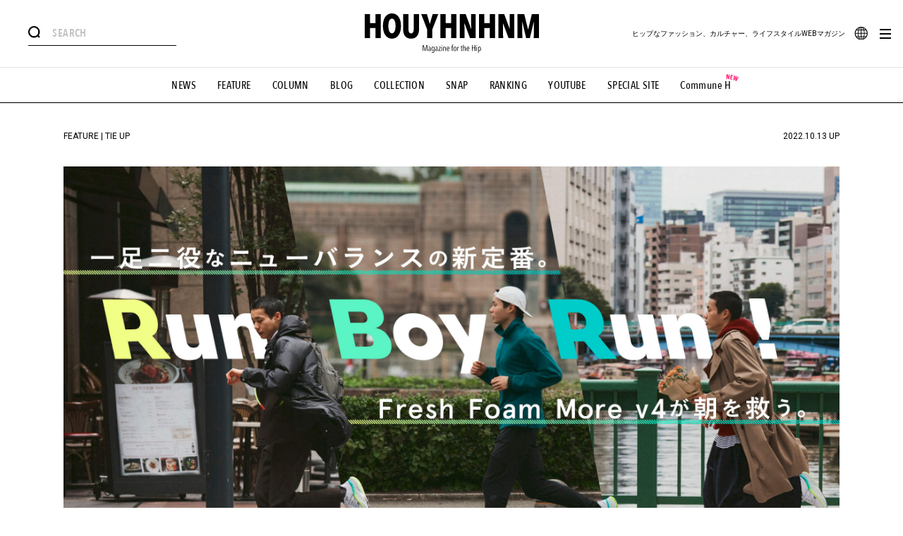

--- FILE ---
content_type: text/css
request_url: https://www.houyhnhnm.jp/wp-content/themes/new_houyhnhnm_renew_vol1/assets/css/feature-single.css?=1727762660
body_size: 11364
content:
@charset "UTF-8";#main .section-feature-single,.page-title{border-top:1px solid #e6e6e6}#main .section-feature-single .single-feature-contents .article-content .addict-wide .addict .addict-main .item .item-pic .slick-arrow:hover,#main .section-feature-single .single-feature-contents .article-content .addict-wide [data-scroll-trigger]:hover,#main .section-feature-single .single-feature-contents .article-content .fixed-head-menu ul li:hover,#main .section-feature-single .single-feature-contents .article-content .width-wrapper .f-slider .slick-arrow:hover,#main .section-feature-single .single-feature-contents .article-content .width-wrapper [data-modal-trigger]:hover,#main .section-feature-single .single-feature-contents .article-page-common .width-wrapper .f-slider .slick-arrow:hover,#main .section-feature-single .single-feature-contents .article-page-common .width-wrapper [data-modal-trigger]:hover,.f-modal .close-button:hover,.f-modal .modal-slider .slick-arrow:hover{cursor:pointer}@font-face{font-family:'Avenir Next Condensed Bold';src:url(/font/Bold/AvenirNextCondensed-Bold.eot);src:url(/font/Bold/AvenirNextCondensed-Bold.eot?#iefix) format("embedded-opentype"),url(/font/Bold/AvenirNextCondensed-Bold.woff2) format("woff2"),url(/font/Bold/AvenirNextCondensed-Bold.woff) format("woff"),url(/font/Bold/AvenirNextCondensed-Bold.ttf) format("truetype");font-weight:700;font-style:normal}@font-face{font-family:'Avenir Next Condensed Medium';src:url(/font/Medium/AvenirNextCondensed-Medium.eot);src:url(/font/Medium/AvenirNextCondensed-Medium.eot?#iefix) format("embedded-opentype"),url(/font/Medium/AvenirNextCondensed-Medium.woff2) format("woff2"),url(/font/Medium/AvenirNextCondensed-Medium.woff) format("woff"),url(/font/Medium/AvenirNextCondensed-Medium.ttf) format("truetype");font-weight:500;font-style:normal}@font-face{font-family:'Avenir Next Condensed Demi Bold';src:url(/font/DemiBold/AvenirNextCondensed-DemiBold.eot);src:url(/font/DemiBold/AvenirNextCondensed-DemiBold.eot?#iefix) format("embedded-opentype"),url(/font/DemiBold/AvenirNextCondensed-DemiBold.woff2) format("woff2"),url(/font/DemiBold/AvenirNextCondensed-DemiBold.woff) format("woff"),url(/font/DemiBold/AvenirNextCondensed-DemiBold.ttf) format("truetype");font-weight:600;font-style:normal}.page-title{width:100%;height:52px;line-height:52px;font-family:'Avenir Next Condensed Medium';font-weight:500;font-style:normal;letter-spacing:.025em;-webkit-font-smoothing:auto;-moz-osx-font-smoothing:auto;text-align:center;font-size:30px;border-bottom:1px solid #e6e6e6;margin-bottom:20px}@media screen and (min-width:770px){.page-title{height:103px;line-height:103px;margin-bottom:0}#main .section-feature-single{padding-top:40px}}.more{display:inline-block;font-size:12px;font-weight:400;margin:20px auto auto;position:relative;width:190px;height:50px;background:#dadada}.more span,.more:before{height:100%;-webkit-transition:.3s ease}.more span:after,.more span:before,.more:before{content:'';background:#000;top:0}.more:before{width:0;position:absolute;left:0;z-index:1;transition:.3s ease}.more span{color:#000;width:100%;line-height:50px;display:block;z-index:2;position:relative;transition:.3s ease}.more span:after,.more span:before{width:7px;height:2px;position:absolute;right:15.5px;bottom:0;margin:auto;border-radius:2px;-webkit-transform-origin:calc(100% - 1px) 50%;transform-origin:calc(100% - 1px) 50%;-webkit-transition:.3s ease;transition:.3s ease}#main .section-feature-single .single-feature-contents .head,.more:hover:before{width:100%}.more span:before{-webkit-transform:rotate(45deg);transform:rotate(45deg)}.more span:after{-webkit-transform:rotate(-45deg);transform:rotate(-45deg)}.more:hover span{color:#fff}.more:hover span:after,.more:hover span:before{background:#fff}#main .section-feature-single .single-feature-contents .head .head-meta{display:-webkit-box;display:-ms-flexbox;display:flex;width:89.33333%;margin:auto;-webkit-box-pack:justify;-ms-flex-pack:justify;justify-content:space-between;height:49px;-webkit-box-align:center;-ms-flex-align:center;align-items:center;font-size:12px}#main .section-feature-single .single-feature-contents .head .translate-poweredBy{margin-top:3px;font-size:12px;font-family:"Avenir Next Condensed Demi Bold";font-weight:600;font-style:normal;letter-spacing:.025em;color:rgba(0,0,0,.4)}@media screen and (min-width:770px){#main .section-feature-single .single-feature-contents .head{max-width:1100px;margin:auto}#main .section-feature-single .single-feature-contents .head .head-meta{width:100%;-webkit-box-align:start;-ms-flex-align:start;align-items:flex-start}}#main .section-feature-single .single-feature-contents .head .head-meta .time span{font-weight:700;color:#f06}#main .section-feature-single .single-feature-contents .head .mainvisual,#main .section-feature-single .single-feature-contents .head .mainvisual img,#main .section-feature-single .single-feature-contents .head .mainvisual video{width:100%}#main .section-feature-single .single-feature-contents .contents-head{width:89.33333%;margin:20px auto auto}#main .section-feature-single .single-feature-contents .contents-head .en-title{font-size:14px;margin-bottom:10px;line-height:1.5}#main .section-feature-single .single-feature-contents .contents-head .title{font-size:21px;line-height:1.47619;margin-bottom:15px}@media screen and (min-width:770px){#main .section-feature-single .single-feature-contents .contents-head{width:100%;max-width:800px}#main .section-feature-single .single-feature-contents .contents-head .title{font-size:30px;line-height:1.5;margin-bottom:25px}}#main .section-feature-single .single-feature-contents .contents-head .lead{font-size:16px;line-height:1.625;margin-bottom:15px}@media screen and (min-width:770px){#main .section-feature-single .single-feature-contents .contents-head .lead{line-height:1.5625;margin-bottom:20px}}#main .section-feature-single .single-feature-contents .contents-head .lead a{text-decoration:underline}#main .section-feature-single .single-feature-contents .contents-head .staffs li{font-size:14px;line-height:1.5}#main .section-feature-single .single-feature-contents .article-content{padding-top:40px;padding-bottom:30px}@media screen and (min-width:770px){#main .section-feature-single .single-feature-contents .article-content{padding-top:70px;padding-bottom:60px}}#main .section-feature-single .single-feature-contents .article-content .pagination{text-align:center;margin:70px 0;height:85px;padding:10px 0 20px}#main .section-feature-single .single-feature-contents .article-content .pagination>a,#main .section-feature-single .single-feature-contents .article-content .pagination>li{display:inline-block;width:54px;height:54px;border-radius:50%;line-height:54px;text-align:center;text-decoration:none;margin:0 5px;-webkit-transition:background .3s ease;transition:background .3s ease}#main .section-feature-single .single-feature-contents .article-content .pagination>a svg,#main .section-feature-single .single-feature-contents .article-content .pagination>li svg{display:none}#main .section-feature-single .single-feature-contents .article-content .pagination>a:hover,#main .section-feature-single .single-feature-contents .article-content .pagination>li:hover{background:#0ff;border:2px solid #0ff;cursor:pointer}#main .section-feature-single .single-feature-contents .article-content .pagination>a:hover li,#main .section-feature-single .single-feature-contents .article-content .pagination>li:hover li{border:none;-webkit-transition:0s;transition:0s}#main .section-feature-single .single-feature-contents .article-content .pagination li{border:2px solid #e6e6e6}#main .section-feature-single .single-feature-contents .article-content .pagination>li{border:2px solid #0ff}#main .section-feature-single .single-feature-contents .article-content .pagination a li{width:100%;height:100%;border-radius:50%}#main .section-feature-single .single-feature-contents .article-content .pagination li+a,#main .section-feature-single .single-feature-contents .article-content .pagination li+a li{position:relative}#main .section-feature-single .single-feature-contents .article-content .pagination li+a li svg{display:block;width:57px;height:57px;position:absolute;left:50%;top:50%;-webkit-transform:translate(-50%,-50%);transform:translate(-50%,-50%)}#main .section-feature-single .single-feature-contents .article-content .pagination li+a li svg path{stroke:#0ff;stroke-width:10px;fill:rgba(255,255,255,0);stroke-dasharray:315;stroke-dashoffset:315}#main .section-feature-single .single-feature-contents .article-content .pagination li+a:after{content:'loading';position:absolute;top:calc(100% + 5px);width:100%;text-align:center;font-size:10px;opacity:0;line-height:1;left:0;right:0;margin:auto}#main .section-feature-single .single-feature-contents .article-content .pagination.loading li+a li svg path{stroke-dashoffset:0;-webkit-transition:.8s ease;transition:.8s ease}#main .section-feature-single .single-feature-contents .article-content .pagination.loading li+a:after{opacity:1}#main .section-feature-single .single-feature-contents .article-content .pagination.hide{height:0;margin-bottom:20px;-webkit-transition:.4s ease .2s;transition:.4s ease .2s;overflow:hidden;padding:0}#main .section-feature-single .single-feature-contents .article-content .addict-wide{max-width:1200px;margin:auto}#main .section-feature-single .single-feature-contents .article-content .addict-wide.camp-wide{padding-left:100px;padding-right:100px;max-width:1400px}#main .section-feature-single .single-feature-contents .article-content .addict-wide.camp-wide .addict{margin-top:30px;padding-top:70px}@media screen and (max-width:770px){#main .section-feature-single .single-feature-contents .article-content .addict-wide{width:89.33333%}#main .section-feature-single .single-feature-contents .article-content .addict-wide.camp-wide{width:100%;padding-left:0;padding-right:0}#main .section-feature-single .single-feature-contents .article-content .addict-wide.camp-wide .addict .category-top{width:89.33333%;margin-left:auto;margin-right:auto}#main .section-feature-single .single-feature-contents .article-content .addict-wide.camp-wide .addict .addict-main .item .text{width:89.33333%;margin:auto}}#main .section-feature-single .single-feature-contents .article-content .addict-wide .names{text-align:center}#main .section-feature-single .single-feature-contents .article-content .addict-wide .names .nameanchor{display:inline-block;font-size:15px;font-weight:700;margin:0 10px}#main .section-feature-single .single-feature-contents .article-content .addict-wide .names .nameanchor:before{content:'(';opacity:0}#main .section-feature-single .single-feature-contents .article-content .addict-wide .names .nameanchor:after{content:')';opacity:0}#main .section-feature-single .single-feature-contents .article-content .addict-wide .names .nameanchor:hover:after,#main .section-feature-single .single-feature-contents .article-content .addict-wide .names .nameanchor:hover:before{opacity:1}#main .section-feature-single .single-feature-contents .article-content .addict-wide .anchors{width:40px;position:fixed;top:50%;margin:auto;left:-80px;-webkit-transform:translateY(-50%);transform:translateY(-50%);-webkit-transition:.5s ease;transition:.5s ease;z-index:100}@media screen and (max-width:770px){#main .section-feature-single .single-feature-contents .article-content .addict-wide .anchors{top:-66px;left:0;right:0;margin:auto;-webkit-transform:none;transform:none;width:174px}#main .section-feature-single .single-feature-contents .article-content .addict-wide .anchors .lineup{background:#000;border-radius:20px;height:25px;line-height:25px;color:#fff;font-family:'Avenir Next Condensed Demi Bold';font-weight:600;font-style:normal;letter-spacing:.025em;-webkit-font-smoothing:auto;-moz-osx-font-smoothing:auto;text-align:center}#main .section-feature-single .single-feature-contents .article-content .addict-wide .anchors .lineup:after{content:'';width:8px;height:6px;box-sizing:border-box;position:absolute;top:0;bottom:0;border-top:6px solid #fff;border-left:4px solid transparent;border-right:4px solid transparent;margin:auto;right:10px;-webkit-transition:.3s ease;transition:.3s ease}#main .section-feature-single .single-feature-contents .article-content .addict-wide .anchors.open .lineup{background:#fff;color:#000}#main .section-feature-single .single-feature-contents .article-content .addict-wide .anchors.open .lineup:after{border-top:6px solid #000;-webkit-transform:rotate(180deg);transform:rotate(180deg)}#main .section-feature-single .single-feature-contents .article-content .addict-wide .anchors .anchor{display:none}}#main .section-feature-single .single-feature-contents .article-content .addict-wide .anchors .anchor{width:100%;margin:8px 0;-webkit-transform:translateX(-80px);transform:translateX(-80px);-webkit-transition:.3s ease;transition:.3s ease}#main .section-feature-single .single-feature-contents .article-content .addict-wide .anchors .anchor img{vertical-align:bottom;-webkit-filter:grayscale(100%);filter:grayscale(100%);-webkit-transition:-webkit-transform .4s cubic-bezier(.25,.25,.315,1.455);transition:-webkit-transform .4s cubic-bezier(.25,.25,.315,1.455);transition:transform .4s cubic-bezier(.25,.25,.315,1.455);transition:transform .4s cubic-bezier(.25,.25,.315,1.455),-webkit-transform .4s cubic-bezier(.25,.25,.315,1.455);border-radius:50%}#main .section-feature-single .single-feature-contents .article-content .addict-wide .anchors .anchor:nth-child(1){-webkit-transition-delay:.05s;transition-delay:.05s}#main .section-feature-single .single-feature-contents .article-content .addict-wide .anchors .anchor:nth-child(2){-webkit-transition-delay:.1s;transition-delay:.1s}#main .section-feature-single .single-feature-contents .article-content .addict-wide .anchors .anchor:nth-child(3){-webkit-transition-delay:.15s;transition-delay:.15s}#main .section-feature-single .single-feature-contents .article-content .addict-wide .anchors .anchor:nth-child(4){-webkit-transition-delay:.2s;transition-delay:.2s}#main .section-feature-single .single-feature-contents .article-content .addict-wide .anchors .anchor:nth-child(5){-webkit-transition-delay:.25s;transition-delay:.25s}#main .section-feature-single .single-feature-contents .article-content .addict-wide .anchors .anchor:nth-child(6){-webkit-transition-delay:.3s;transition-delay:.3s}#main .section-feature-single .single-feature-contents .article-content .addict-wide .anchors .anchor:nth-child(7){-webkit-transition-delay:.35s;transition-delay:.35s}#main .section-feature-single .single-feature-contents .article-content .addict-wide .anchors .anchor:nth-child(8){-webkit-transition-delay:.4s;transition-delay:.4s}#main .section-feature-single .single-feature-contents .article-content .addict-wide .anchors .anchor:nth-child(9){-webkit-transition-delay:.45s;transition-delay:.45s}#main .section-feature-single .single-feature-contents .article-content .addict-wide .anchors .anchor:nth-child(10){-webkit-transition-delay:.5s;transition-delay:.5s}#main .section-feature-single .single-feature-contents .article-content .addict-wide .anchors .anchor.current img,#main .section-feature-single .single-feature-contents .article-content .addict-wide .anchors .anchor:hover img{-webkit-filter:grayscale(0);filter:grayscale(0);-webkit-transform:scale(1.1);transform:scale(1.1)}#main .section-feature-single .single-feature-contents .article-content .addict-wide .anchors.show{left:20px}#main .section-feature-single .single-feature-contents .article-content .addict-wide .anchors.show .anchor{-webkit-transform:translateX(0);transform:translateX(0)}#main .section-feature-single .single-feature-contents .article-content .addict-wide .anchors.camp-anchors{width:50px}@media screen and (max-width:770px){#main .section-feature-single .single-feature-contents .article-content .addict-wide .anchors.show{top:94px;left:0}#main .section-feature-single .single-feature-contents .article-content .addict-wide .anchors.camp-anchors{width:174px}}#main .section-feature-single .single-feature-contents .article-content .addict-wide .anchors.camp-anchors .anchor{position:relative}#main .section-feature-single .single-feature-contents .article-content .addict-wide .anchors.camp-anchors .anchor img{-webkit-filter:none;filter:none}#main .section-feature-single .single-feature-contents .article-content .addict-wide .anchors.camp-anchors .anchor .text{position:absolute;border:1px solid #000;background:#fff;font-size:12px;padding:4px 12px;left:55%;bottom:95%;white-space:nowrap;opacity:0;-webkit-transform:scale(.6);transform:scale(.6);-webkit-transition:.3s ease;transition:.3s ease}#main .section-feature-single .single-feature-contents .article-content .addict-wide .anchors.camp-anchors .anchor .text:before{content:'';position:absolute;width:12px;height:1px;background:#000;left:17px;top:calc(100% + 5px);-webkit-transform-origin:0 0;transform-origin:0 0;-webkit-transform:rotate(-25deg);transform:rotate(-25deg);z-index:2}#main .section-feature-single .single-feature-contents .article-content .addict-wide .anchors.camp-anchors .anchor .text:after{content:'';width:10px;height:5px;background:#fff;border-left:1px solid #000;position:absolute;left:17px;top:100%;z-index:1}#main .section-feature-single .single-feature-contents .article-content .addict-wide .anchors.camp-anchors .anchor:hover .text{opacity:1;-webkit-transform:scale(1);transform:scale(1)}@media screen and (max-width:770px){#main .section-feature-single .single-feature-contents .article-content .addict-wide .anchors.camp-anchors.show{top:100px}}#main .section-feature-single .single-feature-contents .article-content .addict-wide .lineup-drawer{width:100%;height:0%;position:fixed;top:0;left:0;z-index:99;background:#e6e6e6;padding-top:0;overflow:scroll;-webkit-overflow-scrolling:touch;-webkit-transition:.7s ease;transition:.7s ease}#main .section-feature-single .single-feature-contents .article-content .addict-wide .lineup-drawer.open{height:100%;padding-top:111px}#main .section-feature-single .single-feature-contents .article-content .addict-wide .lineup-drawer ul{width:85.33333%;margin:auto;padding-bottom:50px}#main .section-feature-single .single-feature-contents .article-content .addict-wide .lineup-drawer ul li{display:-webkit-box;display:-ms-flexbox;display:flex;-webkit-box-pack:justify;-ms-flex-pack:justify;justify-content:space-between;margin-bottom:25px}#main .section-feature-single .single-feature-contents .article-content .addict-wide .lineup-drawer ul li .anchor{width:45px}#main .section-feature-single .single-feature-contents .article-content .addict-wide .lineup-drawer ul li .anchor img{border-radius:50%}#main .section-feature-single .single-feature-contents .article-content .addict-wide .lineup-drawer ul li .anchor .name{font-size:10px;text-align:center;font-weight:700;margin-top:4px}#main .section-feature-single .single-feature-contents .article-content .addict-wide .lineup-drawer ul li .items{width:calc(100% - 60px);display:-webkit-box;display:-ms-flexbox;display:flex;-webkit-box-pack:justify;-ms-flex-pack:justify;justify-content:space-between}#main .section-feature-single .single-feature-contents .article-content .addict-wide .lineup-drawer ul li .items .item{width:23%}#main .section-feature-single .single-feature-contents .article-content .addict-wide .lineup-drawer.camp-drawer.open{padding-top:137.5px}#main .section-feature-single .single-feature-contents .article-content .addict-wide .lineup-drawer.camp-drawer ul{width:73.33333%}#main .section-feature-single .single-feature-contents .article-content .addict-wide .lineup-drawer.camp-drawer ul li .anchor{width:100%;display:-webkit-box;display:-ms-flexbox;display:flex;-webkit-box-align:center;-ms-flex-align:center;align-items:center;-webkit-box-pack:start;-ms-flex-pack:start;justify-content:flex-start}#main .section-feature-single .single-feature-contents .article-content .addict-wide .lineup-drawer.camp-drawer ul li .anchor img{width:75.5px;display:inline-block;margin-right:20px}#main .section-feature-single .single-feature-contents .article-content .addict-wide .nums{position:fixed;right:-50px;top:50%;-webkit-transform:translateY(-50%);transform:translateY(-50%);font-size:15px;font-weight:700;-webkit-transition:.5s ease;transition:.5s ease;z-index:100}#main .section-feature-single .single-feature-contents .article-content .addict-wide .nums.show{right:50px}#main .section-feature-single .single-feature-contents .article-content .addict-wide .nums span{display:block}#main .section-feature-single .single-feature-contents .article-content .addict-wide .nums span.current{margin-bottom:25px;position:relative}#main .section-feature-single .single-feature-contents .article-content .addict-wide .nums span.current:after{content:'';width:20px;height:1px;background:#000;position:absolute;bottom:-11px;left:50%;-webkit-transform:translateX(-50%) rotate(-45deg);transform:translateX(-50%) rotate(-45deg)}#main .section-feature-single .single-feature-contents .article-content .addict-wide .addict .addict-head{width:100%;display:-webkit-box;display:-ms-flexbox;display:flex;-webkit-box-pack:justify;-ms-flex-pack:justify;justify-content:space-between;margin-bottom:80px;padding-left:40px}@media screen and (max-width:770px){#main .section-feature-single .single-feature-contents .article-content .addict-wide .nums.show{right:10px}#main .section-feature-single .single-feature-contents .article-content .addict-wide .addict .addict-head{-ms-flex-wrap:wrap;flex-wrap:wrap;padding-left:0}}#main .section-feature-single .single-feature-contents .article-content .addict-wide .addict .addict-head .addict-profile{width:52%;display:-webkit-box;display:-ms-flexbox;display:flex;-webkit-box-align:start;-ms-flex-align:start;align-items:flex-start}@media screen and (max-width:770px){#main .section-feature-single .single-feature-contents .article-content .addict-wide .addict .addict-head .addict-profile{width:100%;-ms-flex-wrap:wrap;flex-wrap:wrap}}#main .section-feature-single .single-feature-contents .article-content .addict-wide .addict .addict-head .addict-profile .img{width:120px}@media screen and (max-width:770px){#main .section-feature-single .single-feature-contents .article-content .addict-wide .addict .addict-head .addict-profile .img{width:100%;text-align:right;position:relative}#main .section-feature-single .single-feature-contents .article-content .addict-wide .addict .addict-head .addict-profile .img:after{content:'';width:1px;height:0;background:#000;position:absolute;right:130px;top:90px;-webkit-transform:rotate(45deg);transform:rotate(45deg);-webkit-transform-origin:0 0;transform-origin:0 0}#main .section-feature-single .single-feature-contents .article-content .addict-wide .addict .addict-head .addict-profile .img.show:after{height:30px;-webkit-transition:.5s ease .4s;transition:.5s ease .4s}}#main .section-feature-single .single-feature-contents .article-content .addict-wide .addict .addict-head .addict-profile .img img{width:100%}@media screen and (max-width:770px){#main .section-feature-single .single-feature-contents .article-content .addict-wide .addict .addict-head .addict-profile .img img{width:120px}}#main .section-feature-single .single-feature-contents .article-content .addict-wide .addict .addict-head .addict-profile .text{width:calc(100% - 160px);padding-left:30px}@media screen and (max-width:770px){#main .section-feature-single .single-feature-contents .article-content .addict-wide .addict .addict-head .addict-profile .text{width:100%;padding-left:0;margin-bottom:15px}}#main .section-feature-single .single-feature-contents .article-content .addict-wide .addict .addict-head .addict-profile .text .name{font-size:14px;font-weight:700;margin-bottom:17px}@media screen and (max-width:770px){#main .section-feature-single .single-feature-contents .article-content .addict-wide .addict .addict-head .addict-profile .text .name{margin-bottom:25px}}#main .section-feature-single .single-feature-contents .article-content .addict-wide .addict .addict-head .addict-profile .text h3{font-size:15px;font-weight:700;margin-bottom:10px}#main .section-feature-single .single-feature-contents .article-content .addict-wide .addict .addict-head .addict-profile .text p{font-size:14px}#main .section-feature-single .single-feature-contents .article-content .addict-wide .addict .addict-head .addict-items{width:43%;display:-webkit-box;display:-ms-flexbox;display:flex;-webkit-box-pack:justify;-ms-flex-pack:justify;justify-content:space-between}@media screen and (max-width:770px){#main .section-feature-single .single-feature-contents .article-content .addict-wide .addict .addict-head .addict-items{width:100%}}#main .section-feature-single .single-feature-contents .article-content .addict-wide .addict .addict-head .addict-items .item{width:117px;height:117px;border:1px solid #e6e6e6}#main .section-feature-single .single-feature-contents .article-content .addict-wide .addict .addict-main .item{display:-webkit-box;display:-ms-flexbox;display:flex;-webkit-box-orient:horizontal;-webkit-box-direction:reverse;-ms-flex-direction:row-reverse;flex-direction:row-reverse;-webkit-box-align:center;-ms-flex-align:center;align-items:center;margin-bottom:80px}@media screen and (max-width:770px){#main .section-feature-single .single-feature-contents .article-content .addict-wide .addict .addict-head .addict-items .item{width:24%;height:auto}#main .section-feature-single .single-feature-contents .article-content .addict-wide .addict .addict-main .item{-ms-flex-wrap:wrap;flex-wrap:wrap}}#main .section-feature-single .single-feature-contents .article-content .addict-wide .addict .addict-main .item:nth-child(2n){-webkit-box-orient:horizontal;-webkit-box-direction:normal;-ms-flex-direction:row;flex-direction:row}#main .section-feature-single .single-feature-contents .article-content .addict-wide .addict .addict-main .item .item-pic{width:60%;position:relative}@media screen and (max-width:770px){#main .section-feature-single .single-feature-contents .article-content .addict-wide .addict .addict-main .item .item-pic{width:100%}}#main .section-feature-single .single-feature-contents .article-content .addict-wide .addict .addict-main .item .item-pic .slick-arrow{position:absolute;z-index:10;top:50%;border:none;background:0 0;margin:0;padding:0;text-indent:-9999px;width:33px;height:33px;border-left:1px solid #000;border-bottom:1px solid #000}#main .section-feature-single .single-feature-contents .article-content .addict-wide .addict .addict-main .item .item-pic .slick-arrow.slick-prev{left:10px;-webkit-transform:translateY(-50%) rotate(45deg);transform:translateY(-50%) rotate(45deg)}#main .section-feature-single .single-feature-contents .article-content .addict-wide .addict .addict-main .item .item-pic .slick-arrow.slick-next{right:10px;-webkit-transform:translateY(-50%) rotate(-135deg);transform:translateY(-50%) rotate(-135deg)}#main .section-feature-single .single-feature-contents .article-content .addict-wide .addict .addict-main .item .item-pic .slick-dots{display:-webkit-box;display:-ms-flexbox;display:flex;-webkit-box-pack:center;-ms-flex-pack:center;justify-content:center;position:relative;margin-top:20px;bottom:auto}@media screen and (max-width:770px){#main .section-feature-single .single-feature-contents .article-content .addict-wide .addict .addict-main .item .item-pic .slick-arrow{width:20px;height:20px}#main .section-feature-single .single-feature-contents .article-content .addict-wide .addict .addict-main .item .item-pic .slick-dots{margin-top:10px}}#main .section-feature-single .single-feature-contents .article-content .addict-wide .addict .addict-main .item .item-pic .slick-dots li{margin:0 10px}#main .section-feature-single .single-feature-contents .article-content .addict-wide .addict .addict-main .item .item-pic .slick-dots li button{margin:0;padding:0;width:10px;height:10px;border-radius:50%;background:#ccc;text-indent:-9999px;border:none}#main .section-feature-single .single-feature-contents .article-content .addict-wide .addict .addict-main .item .item-pic .slick-dots li.slick-active button{background:#000}#main .section-feature-single .single-feature-contents .article-content .addict-wide .addict .addict-main .item .text{width:40%;padding-left:40px}#main .section-feature-single .single-feature-contents .article-content .addict-wide .addict .addict-main .item .text .item-brand{font-size:30px;font-weight:700;margin-bottom:5px}#main .section-feature-single .single-feature-contents .article-content .addict-wide .addict .addict-main .item .text .item-title{font-size:14px;margin-bottom:40px}@media screen and (max-width:770px){#main .section-feature-single .single-feature-contents .article-content .addict-wide .addict .addict-main .item .text{width:100%;padding:0}#main .section-feature-single .single-feature-contents .article-content .addict-wide .addict .addict-main .item .text .item-title{margin-bottom:20px}#main .section-feature-single .single-feature-contents .article-content .addict-wide .addict .addict-main .item .text .item-pic{margin-bottom:30px}}#main .section-feature-single .single-feature-contents .article-content .addict-wide .addict .addict-main .item .text .item-sub{font-size:18px;font-weight:700;margin-bottom:20px;line-height:1.4}#main .section-feature-single .single-feature-contents .article-content .addict-wide .addict .addict-main .item .text .item-text{font-size:14px;margin-bottom:14px}#main .section-feature-single .single-feature-contents .article-content .addict-wide .addict .addict-main .item .text .item-contact{font-size:14px}#main .section-feature-single .single-feature-contents .article-content .addict-wide .addict .addict-main .item.sortdisp{display:-webkit-box;display:-ms-flexbox;display:flex}#main .section-feature-single .single-feature-contents .article-content .addict-wide .addict .addict-main .item.sorthide{display:none}#main .section-feature-single .single-feature-contents .article-content .addict-wide .addict .addict-main .item.even{-webkit-box-orient:horizontal;-webkit-box-direction:reverse;-ms-flex-direction:row-reverse;flex-direction:row-reverse}#main .section-feature-single .single-feature-contents .article-content .addict-wide .addict .addict-main .item.even .text{padding-right:60px;padding-left:0}#main .section-feature-single .single-feature-contents .article-content .addict-wide .addict .addict-main .item.odd{-webkit-box-orient:horizontal;-webkit-box-direction:normal;-ms-flex-direction:row;flex-direction:row}#main .section-feature-single .single-feature-contents .article-content .addict-wide .addict .addict-main .item.odd .text{padding-left:60px}@media screen and (max-width:770px){#main .section-feature-single .single-feature-contents .article-content .addict-wide .addict .addict-main.camp-main .item .item-pic{margin-bottom:30px;width:100vw}#main .section-feature-single .single-feature-contents .article-content .addict-wide .addict .addict-main.camp-main .item.even .text,#main .section-feature-single .single-feature-contents .article-content .addict-wide .addict .addict-main.camp-main .item.odd .text{padding:0}}#main .section-feature-single .single-feature-contents .article-content .fixed-head-menu{width:100%;height:78px}@media screen and (max-width:770px){#main .section-feature-single .single-feature-contents .article-content .fixed-head-menu{width:100vw;margin-left:50%;-webkit-transform:translateX(-50%);transform:translateX(-50%);height:40px}}#main .section-feature-single .single-feature-contents .article-content .fixed-head-menu ul{width:100%;height:78px;display:-webkit-box;display:-ms-flexbox;display:flex;-webkit-box-pack:center;-ms-flex-pack:center;justify-content:center;position:relative;background:#fff;-webkit-transition:.3s ease;transition:.3s ease}@media screen and (max-width:770px){#main .section-feature-single .single-feature-contents .article-content .fixed-head-menu ul{height:40px}}#main .section-feature-single .single-feature-contents .article-content .fixed-head-menu ul:after{content:'';width:100%;height:2px;position:absolute;bottom:0;background:#000;z-index:1}#main .section-feature-single .single-feature-contents .article-content .fixed-head-menu ul li{color:#000;display:block;font-size:18px;font-weight:700;max-width:234.5px;width:25%;text-align:center;padding-top:30px;position:relative;z-index:2}@media screen and (max-width:770px){#main .section-feature-single .single-feature-contents .article-content .fixed-head-menu ul li{padding:0;width:auto;margin:0 8px}#main .section-feature-single .single-feature-contents .article-content .fixed-head-menu ul li .en{display:none}}#main .section-feature-single .single-feature-contents .article-content .fixed-head-menu ul li .jp{display:block;font-size:12px;font-weight:400;margin-top:6px}@media screen and (max-width:770px){#main .section-feature-single .single-feature-contents .article-content .fixed-head-menu ul li .jp{margin-top:15px;-webkit-font-feature-settings:"palt";font-feature-settings:"palt"}}#main .section-feature-single .single-feature-contents .article-content .fixed-head-menu ul li:after{content:'';width:0;-webkit-transition:.4s ease;transition:.4s ease;height:2px;background:#f06;position:absolute;bottom:0;left:0;right:0;margin:auto;box-sizing:border-box}#main .section-feature-single .single-feature-contents .article-content .fixed-head-menu ul li:hover:after,#main .section-feature-single .single-feature-contents .article-content .fixed-head-menu[data-current=all] ul li[data-sort=all]:after,#main .section-feature-single .single-feature-contents .article-content .fixed-head-menu[data-current=couple] ul li[data-sort=couple]:after,#main .section-feature-single .single-feature-contents .article-content .fixed-head-menu[data-current=family] ul li[data-sort=family]:after,#main .section-feature-single .single-feature-contents .article-content .fixed-head-menu[data-current=solo] ul li[data-sort=solo]:after{width:100%;border-left:2px solid #fff;border-right:2px solid #fff}#main .section-feature-single .single-feature-contents .article-content .fixed-head-menu.fixed ul{position:fixed;top:61px;left:0;right:0;z-index:200}@media screen and (max-width:770px){#main .section-feature-single .single-feature-contents .article-content .fixed-head-menu.fixed{margin:0;-webkit-transform:none;transform:none}#main .section-feature-single .single-feature-contents .article-content .fixed-head-menu.fixed ul{top:50px}#main .section-feature-single .single-feature-contents .article-content .width-wrapper.sp-max,#main .section-feature-single .single-feature-contents .article-page-common .width-wrapper.sp-max{width:100%}#main .section-feature-single .single-feature-contents .article-content .width-wrapper.sp-normal,#main .section-feature-single .single-feature-contents .article-page-common .width-wrapper.sp-normal{width:89.33333%;margin:auto}}@media screen and (min-width:770px){#main .section-feature-single .single-feature-contents .article-content .width-wrapper.pc-normal,#main .section-feature-single .single-feature-contents .article-page-common .width-wrapper.pc-normal{width:100%;max-width:800px;margin:auto}#main .section-feature-single .single-feature-contents .article-content .width-wrapper.pc-wide,#main .section-feature-single .single-feature-contents .article-page-common .width-wrapper.pc-wide{width:100%;max-width:1100px;margin:auto}#main .section-feature-single .single-feature-contents .article-content .width-wrapper.pc-max-wide,#main .section-feature-single .single-feature-contents .article-page-common .width-wrapper.pc-max-wide{width:100%;max-width:1180px;margin:auto}}#main .section-feature-single .single-feature-contents .article-content .width-wrapper>img,#main .section-feature-single .single-feature-contents .article-page-common .width-wrapper>img{margin-bottom:30px;width:100%}#main .section-feature-single .single-feature-contents .article-content .width-wrapper>*,#main .section-feature-single .single-feature-contents .article-page-common .width-wrapper>*{margin-bottom:35px}#main .section-feature-single .single-feature-contents .article-content .width-wrapper img,#main .section-feature-single .single-feature-contents .article-page-common .width-wrapper img{max-width:100%;height:auto}#main .section-feature-single .single-feature-contents .article-content .width-wrapper hr,#main .section-feature-single .single-feature-contents .article-page-common .width-wrapper hr{margin:60px 0;border-top:1px solid #e6e6e6}#main .section-feature-single .single-feature-contents .article-content .width-wrapper p,#main .section-feature-single .single-feature-contents .article-page-common .width-wrapper p{font-size:16px;line-height:1.5625}#main .section-feature-single .single-feature-contents .article-content .width-wrapper .block,#main .section-feature-single .single-feature-contents .article-page-common .width-wrapper .block{display:block}#main .section-feature-single .single-feature-contents .article-content .width-wrapper .sentence,#main .section-feature-single .single-feature-contents .article-page-common .width-wrapper .sentence{margin-bottom:30px;text-indent:1rem}#main .section-feature-single .single-feature-contents .article-content .width-wrapper a,#main .section-feature-single .single-feature-contents .article-page-common .width-wrapper a{text-decoration:underline}#main .section-feature-single .single-feature-contents .article-content .width-wrapper .img-box,#main .section-feature-single .single-feature-contents .article-page-common .width-wrapper .img-box{margin:auto auto 55px;width:100%}@media screen and (min-width:770px){#main .section-feature-single .single-feature-contents .article-content .width-wrapper p,#main .section-feature-single .single-feature-contents .article-page-common .width-wrapper p{line-height:1.8125}#main .section-feature-single .single-feature-contents .article-content .width-wrapper .img-box,#main .section-feature-single .single-feature-contents .article-page-common .width-wrapper .img-box{margin-bottom:80px}}#main .section-feature-single .single-feature-contents .article-content .width-wrapper .img-box img,#main .section-feature-single .single-feature-contents .article-content .width-wrapper .img-box video,#main .section-feature-single .single-feature-contents .article-page-common .width-wrapper .img-box img,#main .section-feature-single .single-feature-contents .article-page-common .width-wrapper .img-box video{width:100%;vertical-align:bottom;height:auto}#main .section-feature-single .single-feature-contents .article-content .width-wrapper .img-box.wide-90,#main .section-feature-single .single-feature-contents .article-page-common .width-wrapper .img-box.wide-90{width:90%}#main .section-feature-single .single-feature-contents .article-content .width-wrapper .img-box.wide-80,#main .section-feature-single .single-feature-contents .article-page-common .width-wrapper .img-box.wide-80{width:80%}#main .section-feature-single .single-feature-contents .article-content .width-wrapper .img-box.wide-70,#main .section-feature-single .single-feature-contents .article-page-common .width-wrapper .img-box.wide-70{width:70%}#main .section-feature-single .single-feature-contents .article-content .width-wrapper .img-box.wide-60,#main .section-feature-single .single-feature-contents .article-page-common .width-wrapper .img-box.wide-60{width:60%}#main .section-feature-single .single-feature-contents .article-content .width-wrapper .img-box.wide-50,#main .section-feature-single .single-feature-contents .article-page-common .width-wrapper .img-box.wide-50{width:50%}#main .section-feature-single .single-feature-contents .article-content .width-wrapper .img-box.wide-40,#main .section-feature-single .single-feature-contents .article-page-common .width-wrapper .img-box.wide-40{width:40%}#main .section-feature-single .single-feature-contents .article-content .width-wrapper .img-box.wide-30,#main .section-feature-single .single-feature-contents .article-page-common .width-wrapper .img-box.wide-30{width:30%}#main .section-feature-single .single-feature-contents .article-content .width-wrapper .img-box.tate-img,#main .section-feature-single .single-feature-contents .article-page-common .width-wrapper .img-box.tate-img{width:60%}#main .section-feature-single .single-feature-contents .article-content .width-wrapper .img-box.wide-10px,#main .section-feature-single .single-feature-contents .article-page-common .width-wrapper .img-box.wide-10px{width:10px}#main .section-feature-single .single-feature-contents .article-content .width-wrapper .img-box.wide-20px,#main .section-feature-single .single-feature-contents .article-page-common .width-wrapper .img-box.wide-20px{width:20px}#main .section-feature-single .single-feature-contents .article-content .width-wrapper .img-box.wide-30px,#main .section-feature-single .single-feature-contents .article-page-common .width-wrapper .img-box.wide-30px{width:30px}#main .section-feature-single .single-feature-contents .article-content .width-wrapper .img-box.wide-40px,#main .section-feature-single .single-feature-contents .article-page-common .width-wrapper .img-box.wide-40px{width:40px}#main .section-feature-single .single-feature-contents .article-content .width-wrapper .img-box.wide-50px,#main .section-feature-single .single-feature-contents .article-page-common .width-wrapper .img-box.wide-50px{width:50px}#main .section-feature-single .single-feature-contents .article-content .width-wrapper .img-box.wide-60px,#main .section-feature-single .single-feature-contents .article-page-common .width-wrapper .img-box.wide-60px{width:60px}#main .section-feature-single .single-feature-contents .article-content .width-wrapper .img-box.wide-70px,#main .section-feature-single .single-feature-contents .article-page-common .width-wrapper .img-box.wide-70px{width:70px}#main .section-feature-single .single-feature-contents .article-content .width-wrapper .img-box.wide-80px,#main .section-feature-single .single-feature-contents .article-page-common .width-wrapper .img-box.wide-80px{width:80px}#main .section-feature-single .single-feature-contents .article-content .width-wrapper .img-box.wide-90px,#main .section-feature-single .single-feature-contents .article-page-common .width-wrapper .img-box.wide-90px{width:90px}#main .section-feature-single .single-feature-contents .article-content .width-wrapper .img-box.wide-100px,#main .section-feature-single .single-feature-contents .article-page-common .width-wrapper .img-box.wide-100px{width:100px}#main .section-feature-single .single-feature-contents .article-content .width-wrapper .img-box.wide-110px,#main .section-feature-single .single-feature-contents .article-page-common .width-wrapper .img-box.wide-110px{width:110px}#main .section-feature-single .single-feature-contents .article-content .width-wrapper .img-box.wide-120px,#main .section-feature-single .single-feature-contents .article-page-common .width-wrapper .img-box.wide-120px{width:120px}#main .section-feature-single .single-feature-contents .article-content .width-wrapper .img-box.wide-130px,#main .section-feature-single .single-feature-contents .article-page-common .width-wrapper .img-box.wide-130px{width:130px}#main .section-feature-single .single-feature-contents .article-content .width-wrapper .img-box.wide-140px,#main .section-feature-single .single-feature-contents .article-page-common .width-wrapper .img-box.wide-140px{width:140px}#main .section-feature-single .single-feature-contents .article-content .width-wrapper .img-box.wide-150px,#main .section-feature-single .single-feature-contents .article-page-common .width-wrapper .img-box.wide-150px{width:150px}#main .section-feature-single .single-feature-contents .article-content .width-wrapper .img-box.wide-160px,#main .section-feature-single .single-feature-contents .article-page-common .width-wrapper .img-box.wide-160px{width:160px}#main .section-feature-single .single-feature-contents .article-content .width-wrapper .img-box.wide-170px,#main .section-feature-single .single-feature-contents .article-page-common .width-wrapper .img-box.wide-170px{width:170px}#main .section-feature-single .single-feature-contents .article-content .width-wrapper .img-box.wide-180px,#main .section-feature-single .single-feature-contents .article-page-common .width-wrapper .img-box.wide-180px{width:180px}#main .section-feature-single .single-feature-contents .article-content .width-wrapper .img-box.wide-190px,#main .section-feature-single .single-feature-contents .article-page-common .width-wrapper .img-box.wide-190px{width:190px}#main .section-feature-single .single-feature-contents .article-content .width-wrapper .img-box.wide-200px,#main .section-feature-single .single-feature-contents .article-page-common .width-wrapper .img-box.wide-200px{width:200px}#main .section-feature-single .single-feature-contents .article-content .width-wrapper .img-box.wide-210px,#main .section-feature-single .single-feature-contents .article-page-common .width-wrapper .img-box.wide-210px{width:210px}#main .section-feature-single .single-feature-contents .article-content .width-wrapper .img-box.wide-220px,#main .section-feature-single .single-feature-contents .article-page-common .width-wrapper .img-box.wide-220px{width:220px}#main .section-feature-single .single-feature-contents .article-content .width-wrapper .img-box.wide-230px,#main .section-feature-single .single-feature-contents .article-page-common .width-wrapper .img-box.wide-230px{width:230px}#main .section-feature-single .single-feature-contents .article-content .width-wrapper .img-box.wide-240px,#main .section-feature-single .single-feature-contents .article-page-common .width-wrapper .img-box.wide-240px{width:240px}#main .section-feature-single .single-feature-contents .article-content .width-wrapper .img-box.wide-250px,#main .section-feature-single .single-feature-contents .article-page-common .width-wrapper .img-box.wide-250px{width:250px}#main .section-feature-single .single-feature-contents .article-content .width-wrapper .img-box.wide-260px,#main .section-feature-single .single-feature-contents .article-page-common .width-wrapper .img-box.wide-260px{width:260px}#main .section-feature-single .single-feature-contents .article-content .width-wrapper .img-box.wide-270px,#main .section-feature-single .single-feature-contents .article-page-common .width-wrapper .img-box.wide-270px{width:270px}#main .section-feature-single .single-feature-contents .article-content .width-wrapper .img-box.wide-280px,#main .section-feature-single .single-feature-contents .article-page-common .width-wrapper .img-box.wide-280px{width:280px}#main .section-feature-single .single-feature-contents .article-content .width-wrapper .img-box.wide-290px,#main .section-feature-single .single-feature-contents .article-page-common .width-wrapper .img-box.wide-290px{width:290px}#main .section-feature-single .single-feature-contents .article-content .width-wrapper .img-box.wide-300px,#main .section-feature-single .single-feature-contents .article-page-common .width-wrapper .img-box.wide-300px{width:300px}#main .section-feature-single .single-feature-contents .article-content .width-wrapper .img-box.wide-310px,#main .section-feature-single .single-feature-contents .article-page-common .width-wrapper .img-box.wide-310px{width:310px}#main .section-feature-single .single-feature-contents .article-content .width-wrapper .img-box.wide-320px,#main .section-feature-single .single-feature-contents .article-page-common .width-wrapper .img-box.wide-320px{width:320px}#main .section-feature-single .single-feature-contents .article-content .width-wrapper .img-box.wide-330px,#main .section-feature-single .single-feature-contents .article-page-common .width-wrapper .img-box.wide-330px{width:330px}#main .section-feature-single .single-feature-contents .article-content .width-wrapper .img-box.wide-340px,#main .section-feature-single .single-feature-contents .article-page-common .width-wrapper .img-box.wide-340px{width:340px}#main .section-feature-single .single-feature-contents .article-content .width-wrapper .img-box.wide-350px,#main .section-feature-single .single-feature-contents .article-page-common .width-wrapper .img-box.wide-350px{width:350px}#main .section-feature-single .single-feature-contents .article-content .width-wrapper .img-box.wide-360px,#main .section-feature-single .single-feature-contents .article-page-common .width-wrapper .img-box.wide-360px{width:360px}#main .section-feature-single .single-feature-contents .article-content .width-wrapper .img-box.wide-370px,#main .section-feature-single .single-feature-contents .article-page-common .width-wrapper .img-box.wide-370px{width:370px}#main .section-feature-single .single-feature-contents .article-content .width-wrapper .img-box.wide-380px,#main .section-feature-single .single-feature-contents .article-page-common .width-wrapper .img-box.wide-380px{width:380px}#main .section-feature-single .single-feature-contents .article-content .width-wrapper .img-box.wide-390px,#main .section-feature-single .single-feature-contents .article-page-common .width-wrapper .img-box.wide-390px{width:390px}#main .section-feature-single .single-feature-contents .article-content .width-wrapper .img-box.wide-400px,#main .section-feature-single .single-feature-contents .article-page-common .width-wrapper .img-box.wide-400px{width:400px}#main .section-feature-single .single-feature-contents .article-content .width-wrapper .img-box.wide-410px,#main .section-feature-single .single-feature-contents .article-page-common .width-wrapper .img-box.wide-410px{width:410px}#main .section-feature-single .single-feature-contents .article-content .width-wrapper .img-box.wide-420px,#main .section-feature-single .single-feature-contents .article-page-common .width-wrapper .img-box.wide-420px{width:420px}#main .section-feature-single .single-feature-contents .article-content .width-wrapper .img-box.wide-430px,#main .section-feature-single .single-feature-contents .article-page-common .width-wrapper .img-box.wide-430px{width:430px}#main .section-feature-single .single-feature-contents .article-content .width-wrapper .img-box.wide-440px,#main .section-feature-single .single-feature-contents .article-page-common .width-wrapper .img-box.wide-440px{width:440px}#main .section-feature-single .single-feature-contents .article-content .width-wrapper .img-box.wide-450px,#main .section-feature-single .single-feature-contents .article-page-common .width-wrapper .img-box.wide-450px{width:450px}#main .section-feature-single .single-feature-contents .article-content .width-wrapper .img-box.wide-460px,#main .section-feature-single .single-feature-contents .article-page-common .width-wrapper .img-box.wide-460px{width:460px}#main .section-feature-single .single-feature-contents .article-content .width-wrapper .img-box.wide-470px,#main .section-feature-single .single-feature-contents .article-page-common .width-wrapper .img-box.wide-470px{width:470px}#main .section-feature-single .single-feature-contents .article-content .width-wrapper .img-box.wide-480px,#main .section-feature-single .single-feature-contents .article-page-common .width-wrapper .img-box.wide-480px{width:480px}#main .section-feature-single .single-feature-contents .article-content .width-wrapper .img-box.wide-490px,#main .section-feature-single .single-feature-contents .article-page-common .width-wrapper .img-box.wide-490px{width:490px}#main .section-feature-single .single-feature-contents .article-content .width-wrapper .img-box.wide-500px,#main .section-feature-single .single-feature-contents .article-page-common .width-wrapper .img-box.wide-500px{width:500px}@media screen and (max-width:770px){#main .section-feature-single .single-feature-contents .article-content .width-wrapper .img-box.sp-wide-max,#main .section-feature-single .single-feature-contents .article-page-common .width-wrapper .img-box.sp-wide-max{width:100%}#main .section-feature-single .single-feature-contents .article-content .width-wrapper .img-box.sp-wide-max img,#main .section-feature-single .single-feature-contents .article-page-common .width-wrapper .img-box.sp-wide-max img{margin-left:50%;-webkit-transform:translateX(-50%);transform:translateX(-50%);width:100vw;max-width:none}#main .section-feature-single .single-feature-contents .article-content .width-wrapper .img-box.sp-wide-100,#main .section-feature-single .single-feature-contents .article-page-common .width-wrapper .img-box.sp-wide-100{width:100%}#main .section-feature-single .single-feature-contents .article-content .width-wrapper .img-box.sp-wide-90,#main .section-feature-single .single-feature-contents .article-page-common .width-wrapper .img-box.sp-wide-90{width:90%}#main .section-feature-single .single-feature-contents .article-content .width-wrapper .img-box.sp-wide-80,#main .section-feature-single .single-feature-contents .article-page-common .width-wrapper .img-box.sp-wide-80{width:80%}#main .section-feature-single .single-feature-contents .article-content .width-wrapper .img-box.sp-wide-70,#main .section-feature-single .single-feature-contents .article-page-common .width-wrapper .img-box.sp-wide-70{width:70%}#main .section-feature-single .single-feature-contents .article-content .width-wrapper .img-box.sp-wide-60,#main .section-feature-single .single-feature-contents .article-page-common .width-wrapper .img-box.sp-wide-60{width:60%}#main .section-feature-single .single-feature-contents .article-content .width-wrapper .img-box.sp-wide-50,#main .section-feature-single .single-feature-contents .article-page-common .width-wrapper .img-box.sp-wide-50{width:50%}#main .section-feature-single .single-feature-contents .article-content .width-wrapper .img-box.sp-wide-40,#main .section-feature-single .single-feature-contents .article-page-common .width-wrapper .img-box.sp-wide-40{width:40%}#main .section-feature-single .single-feature-contents .article-content .width-wrapper .img-box.sp-wide-30,#main .section-feature-single .single-feature-contents .article-page-common .width-wrapper .img-box.sp-wide-30{width:30%}#main .section-feature-single .single-feature-contents .article-content .width-wrapper .img-box.tate-img,#main .section-feature-single .single-feature-contents .article-page-common .width-wrapper .img-box.tate-img{width:100%}#main .section-feature-single .single-feature-contents .article-content .width-wrapper .img-box.sp-wide-10px,#main .section-feature-single .single-feature-contents .article-page-common .width-wrapper .img-box.sp-wide-10px{width:10px}#main .section-feature-single .single-feature-contents .article-content .width-wrapper .img-box.sp-wide-20px,#main .section-feature-single .single-feature-contents .article-page-common .width-wrapper .img-box.sp-wide-20px{width:20px}#main .section-feature-single .single-feature-contents .article-content .width-wrapper .img-box.sp-wide-30px,#main .section-feature-single .single-feature-contents .article-page-common .width-wrapper .img-box.sp-wide-30px{width:30px}#main .section-feature-single .single-feature-contents .article-content .width-wrapper .img-box.sp-wide-40px,#main .section-feature-single .single-feature-contents .article-page-common .width-wrapper .img-box.sp-wide-40px{width:40px}#main .section-feature-single .single-feature-contents .article-content .width-wrapper .img-box.sp-wide-50px,#main .section-feature-single .single-feature-contents .article-page-common .width-wrapper .img-box.sp-wide-50px{width:50px}#main .section-feature-single .single-feature-contents .article-content .width-wrapper .img-box.sp-wide-60px,#main .section-feature-single .single-feature-contents .article-page-common .width-wrapper .img-box.sp-wide-60px{width:60px}#main .section-feature-single .single-feature-contents .article-content .width-wrapper .img-box.sp-wide-70px,#main .section-feature-single .single-feature-contents .article-page-common .width-wrapper .img-box.sp-wide-70px{width:70px}#main .section-feature-single .single-feature-contents .article-content .width-wrapper .img-box.sp-wide-80px,#main .section-feature-single .single-feature-contents .article-page-common .width-wrapper .img-box.sp-wide-80px{width:80px}#main .section-feature-single .single-feature-contents .article-content .width-wrapper .img-box.sp-wide-90px,#main .section-feature-single .single-feature-contents .article-page-common .width-wrapper .img-box.sp-wide-90px{width:90px}#main .section-feature-single .single-feature-contents .article-content .width-wrapper .img-box.sp-wide-100px,#main .section-feature-single .single-feature-contents .article-page-common .width-wrapper .img-box.sp-wide-100px{width:100px}#main .section-feature-single .single-feature-contents .article-content .width-wrapper .img-box.sp-wide-110px,#main .section-feature-single .single-feature-contents .article-page-common .width-wrapper .img-box.sp-wide-110px{width:110px}#main .section-feature-single .single-feature-contents .article-content .width-wrapper .img-box.sp-wide-120px,#main .section-feature-single .single-feature-contents .article-page-common .width-wrapper .img-box.sp-wide-120px{width:120px}#main .section-feature-single .single-feature-contents .article-content .width-wrapper .img-box.sp-wide-130px,#main .section-feature-single .single-feature-contents .article-page-common .width-wrapper .img-box.sp-wide-130px{width:130px}#main .section-feature-single .single-feature-contents .article-content .width-wrapper .img-box.sp-wide-140px,#main .section-feature-single .single-feature-contents .article-page-common .width-wrapper .img-box.sp-wide-140px{width:140px}#main .section-feature-single .single-feature-contents .article-content .width-wrapper .img-box.sp-wide-150px,#main .section-feature-single .single-feature-contents .article-page-common .width-wrapper .img-box.sp-wide-150px{width:150px}#main .section-feature-single .single-feature-contents .article-content .width-wrapper .img-box.sp-wide-160px,#main .section-feature-single .single-feature-contents .article-page-common .width-wrapper .img-box.sp-wide-160px{width:160px}#main .section-feature-single .single-feature-contents .article-content .width-wrapper .img-box.sp-wide-170px,#main .section-feature-single .single-feature-contents .article-page-common .width-wrapper .img-box.sp-wide-170px{width:170px}#main .section-feature-single .single-feature-contents .article-content .width-wrapper .img-box.sp-wide-180px,#main .section-feature-single .single-feature-contents .article-page-common .width-wrapper .img-box.sp-wide-180px{width:180px}#main .section-feature-single .single-feature-contents .article-content .width-wrapper .img-box.sp-wide-190px,#main .section-feature-single .single-feature-contents .article-page-common .width-wrapper .img-box.sp-wide-190px{width:190px}#main .section-feature-single .single-feature-contents .article-content .width-wrapper .img-box.sp-wide-200px,#main .section-feature-single .single-feature-contents .article-page-common .width-wrapper .img-box.sp-wide-200px{width:200px}#main .section-feature-single .single-feature-contents .article-content .width-wrapper .img-box.sp-wide-210px,#main .section-feature-single .single-feature-contents .article-page-common .width-wrapper .img-box.sp-wide-210px{width:210px}#main .section-feature-single .single-feature-contents .article-content .width-wrapper .img-box.sp-wide-220px,#main .section-feature-single .single-feature-contents .article-page-common .width-wrapper .img-box.sp-wide-220px{width:220px}#main .section-feature-single .single-feature-contents .article-content .width-wrapper .img-box.sp-wide-230px,#main .section-feature-single .single-feature-contents .article-page-common .width-wrapper .img-box.sp-wide-230px{width:230px}#main .section-feature-single .single-feature-contents .article-content .width-wrapper .img-box.sp-wide-240px,#main .section-feature-single .single-feature-contents .article-page-common .width-wrapper .img-box.sp-wide-240px{width:240px}#main .section-feature-single .single-feature-contents .article-content .width-wrapper .img-box.sp-wide-250px,#main .section-feature-single .single-feature-contents .article-page-common .width-wrapper .img-box.sp-wide-250px{width:250px}#main .section-feature-single .single-feature-contents .article-content .width-wrapper .img-box.sp-wide-260px,#main .section-feature-single .single-feature-contents .article-page-common .width-wrapper .img-box.sp-wide-260px{width:260px}#main .section-feature-single .single-feature-contents .article-content .width-wrapper .img-box.sp-wide-270px,#main .section-feature-single .single-feature-contents .article-page-common .width-wrapper .img-box.sp-wide-270px{width:270px}#main .section-feature-single .single-feature-contents .article-content .width-wrapper .img-box.sp-wide-280px,#main .section-feature-single .single-feature-contents .article-page-common .width-wrapper .img-box.sp-wide-280px{width:280px}#main .section-feature-single .single-feature-contents .article-content .width-wrapper .img-box.sp-wide-290px,#main .section-feature-single .single-feature-contents .article-page-common .width-wrapper .img-box.sp-wide-290px{width:290px}#main .section-feature-single .single-feature-contents .article-content .width-wrapper .img-box.sp-wide-300px,#main .section-feature-single .single-feature-contents .article-page-common .width-wrapper .img-box.sp-wide-300px{width:300px}#main .section-feature-single .single-feature-contents .article-content .width-wrapper .img-box.sp-wide-310px,#main .section-feature-single .single-feature-contents .article-page-common .width-wrapper .img-box.sp-wide-310px{width:310px}#main .section-feature-single .single-feature-contents .article-content .width-wrapper .img-box.sp-wide-320px,#main .section-feature-single .single-feature-contents .article-page-common .width-wrapper .img-box.sp-wide-320px{width:320px}#main .section-feature-single .single-feature-contents .article-content .width-wrapper .img-box.sp-wide-330px,#main .section-feature-single .single-feature-contents .article-page-common .width-wrapper .img-box.sp-wide-330px{width:330px}#main .section-feature-single .single-feature-contents .article-content .width-wrapper .img-box.sp-wide-340px,#main .section-feature-single .single-feature-contents .article-page-common .width-wrapper .img-box.sp-wide-340px{width:340px}#main .section-feature-single .single-feature-contents .article-content .width-wrapper .img-box.sp-wide-350px,#main .section-feature-single .single-feature-contents .article-page-common .width-wrapper .img-box.sp-wide-350px{width:350px}#main .section-feature-single .single-feature-contents .article-content .width-wrapper .img-box.sp-wide-360px,#main .section-feature-single .single-feature-contents .article-page-common .width-wrapper .img-box.sp-wide-360px{width:360px}#main .section-feature-single .single-feature-contents .article-content .width-wrapper .img-box.sp-wide-370px,#main .section-feature-single .single-feature-contents .article-page-common .width-wrapper .img-box.sp-wide-370px{width:370px}#main .section-feature-single .single-feature-contents .article-content .width-wrapper .img-box.sp-wide-380px,#main .section-feature-single .single-feature-contents .article-page-common .width-wrapper .img-box.sp-wide-380px{width:380px}#main .section-feature-single .single-feature-contents .article-content .width-wrapper .img-box.sp-wide-390px,#main .section-feature-single .single-feature-contents .article-page-common .width-wrapper .img-box.sp-wide-390px{width:390px}#main .section-feature-single .single-feature-contents .article-content .width-wrapper .img-box.sp-wide-400px,#main .section-feature-single .single-feature-contents .article-page-common .width-wrapper .img-box.sp-wide-400px{width:400px}#main .section-feature-single .single-feature-contents .article-content .width-wrapper .img-box.sp-wide-410px,#main .section-feature-single .single-feature-contents .article-page-common .width-wrapper .img-box.sp-wide-410px{width:410px}#main .section-feature-single .single-feature-contents .article-content .width-wrapper .img-box.sp-wide-420px,#main .section-feature-single .single-feature-contents .article-page-common .width-wrapper .img-box.sp-wide-420px{width:420px}#main .section-feature-single .single-feature-contents .article-content .width-wrapper .img-box.sp-wide-430px,#main .section-feature-single .single-feature-contents .article-page-common .width-wrapper .img-box.sp-wide-430px{width:430px}#main .section-feature-single .single-feature-contents .article-content .width-wrapper .img-box.sp-wide-440px,#main .section-feature-single .single-feature-contents .article-page-common .width-wrapper .img-box.sp-wide-440px{width:440px}#main .section-feature-single .single-feature-contents .article-content .width-wrapper .img-box.sp-wide-450px,#main .section-feature-single .single-feature-contents .article-page-common .width-wrapper .img-box.sp-wide-450px{width:450px}#main .section-feature-single .single-feature-contents .article-content .width-wrapper .img-box.sp-wide-460px,#main .section-feature-single .single-feature-contents .article-page-common .width-wrapper .img-box.sp-wide-460px{width:460px}#main .section-feature-single .single-feature-contents .article-content .width-wrapper .img-box.sp-wide-470px,#main .section-feature-single .single-feature-contents .article-page-common .width-wrapper .img-box.sp-wide-470px{width:470px}#main .section-feature-single .single-feature-contents .article-content .width-wrapper .img-box.sp-wide-480px,#main .section-feature-single .single-feature-contents .article-page-common .width-wrapper .img-box.sp-wide-480px{width:480px}#main .section-feature-single .single-feature-contents .article-content .width-wrapper .img-box.sp-wide-490px,#main .section-feature-single .single-feature-contents .article-page-common .width-wrapper .img-box.sp-wide-490px{width:490px}#main .section-feature-single .single-feature-contents .article-content .width-wrapper .img-box.sp-wide-500px,#main .section-feature-single .single-feature-contents .article-page-common .width-wrapper .img-box.sp-wide-500px{width:500px}}#main .section-feature-single .single-feature-contents .article-content .width-wrapper .caption,#main .section-feature-single .single-feature-contents .article-page-common .width-wrapper .caption{text-align:center;margin-top:10px;font-size:14px}#main .section-feature-single .single-feature-contents .article-content .width-wrapper .article-parts-profile,#main .section-feature-single .single-feature-contents .article-page-common .width-wrapper .article-parts-profile{background:#e6e6e6;border:1px solid #dadada;padding:25px;position:relative;display:-webkit-box;display:-ms-flexbox;display:flex;-webkit-box-align:center;-ms-flex-align:center;align-items:center;-ms-flex-wrap:wrap;flex-wrap:wrap;-webkit-box-pack:justify;-ms-flex-pack:justify;justify-content:space-between;margin-bottom:35px}@media screen and (min-width:770px){#main .section-feature-single .single-feature-contents .article-content .width-wrapper .article-parts-profile,#main .section-feature-single .single-feature-contents .article-page-common .width-wrapper .article-parts-profile{margin-bottom:75px}}#main .section-feature-single .single-feature-contents .article-content .width-wrapper .article-parts-profile h3,#main .section-feature-single .single-feature-contents .article-page-common .width-wrapper .article-parts-profile h3{position:absolute;width:97px;height:20px;background:#fff;border-right:1px solid #dadada;border-left:1px solid #dadada;text-align:center;font-size:12px;right:10px;top:-10px;font-family:'Avenir Next Condensed Medium';font-weight:500;font-style:normal;letter-spacing:.025em;-webkit-font-smoothing:auto;-moz-osx-font-smoothing:auto;line-height:20px}#main .section-feature-single .single-feature-contents .article-content .width-wrapper .article-parts-profile h3:before,#main .section-feature-single .single-feature-contents .article-page-common .width-wrapper .article-parts-profile h3:before{box-sizing:border-box;content:'';width:8px;height:6px;border-left:4px solid #fff;border-top:3px solid #fff;border-right:4px solid transparent;border-bottom:3px solid transparent;position:absolute;top:100%;left:0;right:0;margin:auto}#main .section-feature-single .single-feature-contents .article-content .width-wrapper .article-parts-profile .img,#main .section-feature-single .single-feature-contents .article-page-common .width-wrapper .article-parts-profile .img{width:80px}#main .section-feature-single .single-feature-contents .article-content .width-wrapper .article-parts-profile .names,#main .section-feature-single .single-feature-contents .article-page-common .width-wrapper .article-parts-profile .names{width:calc(100% - 100px)}#main .section-feature-single .single-feature-contents .article-content .width-wrapper .article-parts-profile .names .name,#main .section-feature-single .single-feature-contents .article-page-common .width-wrapper .article-parts-profile .names .name{font-size:18px;font-weight:700;line-height:1.6}#main .section-feature-single .single-feature-contents .article-content .width-wrapper .article-parts-profile .names .occupation,#main .section-feature-single .single-feature-contents .article-page-common .width-wrapper .article-parts-profile .names .occupation{font-size:12px;line-height:1.75}#main .section-feature-single .single-feature-contents .article-content .width-wrapper .article-parts-profile .text,#main .section-feature-single .single-feature-contents .article-page-common .width-wrapper .article-parts-profile .text{width:100%;font-size:13px;line-height:1.53846;margin-top:10px}#main .section-feature-single .single-feature-contents .article-content .width-wrapper .article-parts-headtitle,#main .section-feature-single .single-feature-contents .article-page-common .width-wrapper .article-parts-headtitle{font-size:21px;line-height:1.47619;font-weight:700;padding-bottom:25px;margin-bottom:35px;position:relative;margin-top:100px}#main .section-feature-single .single-feature-contents .article-content .width-wrapper .article-parts-headtitle:after,#main .section-feature-single .single-feature-contents .article-page-common .width-wrapper .article-parts-headtitle:after{content:'';width:70px;height:1px;background:#000;position:absolute;bottom:0;left:-5.97015%}#main .section-feature-single .single-feature-contents .article-content .width-wrapper .article-parts-headtitle span,#main .section-feature-single .single-feature-contents .article-page-common .width-wrapper .article-parts-headtitle span{font-weight:400;font-size:15px;display:block}#main .section-feature-single .single-feature-contents .article-content .width-wrapper .article-parts-headtitle:nth-child(1),#main .section-feature-single .single-feature-contents .article-page-common .width-wrapper .article-parts-headtitle:nth-child(1){margin-top:0}#main .section-feature-single .single-feature-contents .article-content .width-wrapper hr+.article-parts-headtitle,#main .section-feature-single .single-feature-contents .article-page-common .width-wrapper hr+.article-parts-headtitle{margin-top:0}#main .section-feature-single .single-feature-contents .article-content .width-wrapper h3,#main .section-feature-single .single-feature-contents .article-content .width-wrapper h4,#main .section-feature-single .single-feature-contents .article-content .width-wrapper h5,#main .section-feature-single .single-feature-contents .article-page-common .width-wrapper h3,#main .section-feature-single .single-feature-contents .article-page-common .width-wrapper h4,#main .section-feature-single .single-feature-contents .article-page-common .width-wrapper h5{margin-bottom:35px;line-height:1.47}#main .section-feature-single .single-feature-contents .article-content .width-wrapper .article-parts-headtitle-2,#main .section-feature-single .single-feature-contents .article-page-common .width-wrapper .article-parts-headtitle-2{font-size:20px;font-weight:700;line-height:1.8}#main .section-feature-single .single-feature-contents .article-content .width-wrapper .article-parts-headtitle-3,#main .section-feature-single .single-feature-contents .article-page-common .width-wrapper .article-parts-headtitle-3{font-size:18px;font-weight:700;line-height:1.8}#main .section-feature-single .single-feature-contents .article-content .width-wrapper .article-parts-ask,#main .section-feature-single .single-feature-contents .article-page-common .width-wrapper .article-parts-ask{font-weight:700;margin-bottom:35px}@media screen and (min-width:770px){#main .section-feature-single .single-feature-contents .article-content .width-wrapper .article-parts-headtitle:after,#main .section-feature-single .single-feature-contents .article-page-common .width-wrapper .article-parts-headtitle:after{width:100px;left:-50px}#main .section-feature-single .single-feature-contents .article-content .width-wrapper .article-parts-ask,#main .section-feature-single .single-feature-contents .article-page-common .width-wrapper .article-parts-ask{margin-bottom:20px}}#main .section-feature-single .single-feature-contents .article-content .width-wrapper .article-answer,#main .section-feature-single .single-feature-contents .article-page-common .width-wrapper .article-answer{margin-bottom:35px}@media screen and (min-width:770px){#main .section-feature-single .single-feature-contents .article-content .width-wrapper .article-answer,#main .section-feature-single .single-feature-contents .article-page-common .width-wrapper .article-answer{margin-bottom:60px}}#main .section-feature-single .single-feature-contents .article-content .width-wrapper .article-answer .name,#main .section-feature-single .single-feature-contents .article-page-common .width-wrapper .article-answer .name{font-weight:700}#main .section-feature-single .single-feature-contents .article-content .width-wrapper .article-answer p:nth-child(n+2),#main .section-feature-single .single-feature-contents .article-page-common .width-wrapper .article-answer p:nth-child(n+2){margin-top:20px}#main .section-feature-single .single-feature-contents .article-content .width-wrapper .article-answer-width-pic,#main .section-feature-single .single-feature-contents .article-page-common .width-wrapper .article-answer-width-pic{margin-bottom:35px}#main .section-feature-single .single-feature-contents .article-content .width-wrapper .article-answer-width-pic .img,#main .section-feature-single .single-feature-contents .article-page-common .width-wrapper .article-answer-width-pic .img{width:50px;float:left;margin-right:20px;padding-top:6px}@media screen and (min-width:770px){#main .section-feature-single .single-feature-contents .article-content .width-wrapper .article-answer-width-pic,#main .section-feature-single .single-feature-contents .article-page-common .width-wrapper .article-answer-width-pic{margin-bottom:60px}#main .section-feature-single .single-feature-contents .article-content .width-wrapper .article-answer-width-pic .img,#main .section-feature-single .single-feature-contents .article-page-common .width-wrapper .article-answer-width-pic .img{margin-bottom:10px}#main .section-feature-single .single-feature-contents .article-content .width-wrapper .scroll-in-delay,#main .section-feature-single .single-feature-contents .article-page-common .width-wrapper .scroll-in-delay{-webkit-transition-delay:.5s;transition-delay:.5s}}#main .section-feature-single .single-feature-contents .article-content .width-wrapper .article-answer-width-pic .img img,#main .section-feature-single .single-feature-contents .article-page-common .width-wrapper .article-answer-width-pic .img img{vertical-align:bottom}#main .section-feature-single .single-feature-contents .article-content .width-wrapper .article-answer-width-pic p .name,#main .section-feature-single .single-feature-contents .article-page-common .width-wrapper .article-answer-width-pic p .name{font-weight:700}#main .section-feature-single .single-feature-contents .article-content .width-wrapper .article-answer-width-pic p:nth-child(n+2),#main .section-feature-single .single-feature-contents .article-page-common .width-wrapper .article-answer-width-pic p:nth-child(n+2){margin-top:20px}#main .section-feature-single .single-feature-contents .article-content .width-wrapper .f-button,#main .section-feature-single .single-feature-contents .article-page-common .width-wrapper .f-button{display:block;margin:0 auto;text-decoration:none;text-align:center;height:auto}#main .section-feature-single .single-feature-contents .article-content .width-wrapper .f-button span,#main .section-feature-single .single-feature-contents .article-page-common .width-wrapper .f-button span{padding:20px 30px;line-height:1.5;height:auto}#main .section-feature-single .single-feature-contents .article-content .width-wrapper .f-button.f-button-large,#main .section-feature-single .single-feature-contents .article-page-common .width-wrapper .f-button.f-button-large{width:252px;border:1px solid #000;background:#fff}#main .section-feature-single .single-feature-contents .article-content .width-wrapper .f-button.f-button-large span,#main .section-feature-single .single-feature-contents .article-page-common .width-wrapper .f-button.f-button-large span{font-size:14px;padding:30px}#main .section-feature-single .single-feature-contents .article-content .width-wrapper .f-button.wide-50,#main .section-feature-single .single-feature-contents .article-page-common .width-wrapper .f-button.wide-50{width:50%}#main .section-feature-single .single-feature-contents .article-content .width-wrapper .f-button.wide-60,#main .section-feature-single .single-feature-contents .article-page-common .width-wrapper .f-button.wide-60{width:60%}#main .section-feature-single .single-feature-contents .article-content .width-wrapper .f-button.wide-70,#main .section-feature-single .single-feature-contents .article-page-common .width-wrapper .f-button.wide-70{width:70%}#main .section-feature-single .single-feature-contents .article-content .width-wrapper .f-button.wide-80,#main .section-feature-single .single-feature-contents .article-page-common .width-wrapper .f-button.wide-80{width:80%}#main .section-feature-single .single-feature-contents .article-content .width-wrapper .f-button.wide-90,#main .section-feature-single .single-feature-contents .article-page-common .width-wrapper .f-button.wide-90{width:90%}#main .section-feature-single .single-feature-contents .article-content .width-wrapper .f-button.wide-100,#main .section-feature-single .single-feature-contents .article-page-common .width-wrapper .f-button.wide-100{width:100%}@media screen and (max-width:770px){#main .section-feature-single .single-feature-contents .article-content .width-wrapper .f-button.sp-wide-normal,#main .section-feature-single .single-feature-contents .article-page-common .width-wrapper .f-button.sp-wide-normal{width:190px}#main .section-feature-single .single-feature-contents .article-content .width-wrapper .f-button.sp-wide-normal.f-button-large,#main .section-feature-single .single-feature-contents .article-page-common .width-wrapper .f-button.sp-wide-normal.f-button-large{width:252px}#main .section-feature-single .single-feature-contents .article-content .width-wrapper .f-button.sp-wide-50,#main .section-feature-single .single-feature-contents .article-page-common .width-wrapper .f-button.sp-wide-50{width:50%}#main .section-feature-single .single-feature-contents .article-content .width-wrapper .f-button.sp-wide-60,#main .section-feature-single .single-feature-contents .article-page-common .width-wrapper .f-button.sp-wide-60{width:60%}#main .section-feature-single .single-feature-contents .article-content .width-wrapper .f-button.sp-wide-70,#main .section-feature-single .single-feature-contents .article-page-common .width-wrapper .f-button.sp-wide-70{width:70%}#main .section-feature-single .single-feature-contents .article-content .width-wrapper .f-button.sp-wide-80,#main .section-feature-single .single-feature-contents .article-page-common .width-wrapper .f-button.sp-wide-80{width:80%}#main .section-feature-single .single-feature-contents .article-content .width-wrapper .f-button.sp-wide-90,#main .section-feature-single .single-feature-contents .article-page-common .width-wrapper .f-button.sp-wide-90{width:90%}#main .section-feature-single .single-feature-contents .article-content .width-wrapper .f-button.sp-wide-100,#main .section-feature-single .single-feature-contents .article-page-common .width-wrapper .f-button.sp-wide-100{width:100%}}#main .section-feature-single .single-feature-contents .article-content .width-wrapper .information-title,#main .section-feature-single .single-feature-contents .article-page-common .width-wrapper .information-title{height:40px;background:#000;color:#fff;line-height:40px;display:inline-block;padding:0 20px;font-size:15px;letter-spacing:.05em;margin-left:-5.97015%}#main .section-feature-single .single-feature-contents .article-content .width-wrapper .information-container,#main .section-feature-single .single-feature-contents .article-page-common .width-wrapper .information-container{padding-top:0;margin-bottom:35px}@media screen and (min-width:770px){#main .section-feature-single .single-feature-contents .article-content .width-wrapper .information-title,#main .section-feature-single .single-feature-contents .article-page-common .width-wrapper .information-title{margin-left:-20px}#main .section-feature-single .single-feature-contents .article-content .width-wrapper .information-container,#main .section-feature-single .single-feature-contents .article-page-common .width-wrapper .information-container{display:-webkit-box;display:-ms-flexbox;display:flex;-webkit-box-pack:start;-ms-flex-pack:start;justify-content:flex-start;-webkit-box-align:start;-ms-flex-align:start;align-items:flex-start}#main .section-feature-single .single-feature-contents .article-content .width-wrapper .information-container.align-center,#main .section-feature-single .single-feature-contents .article-page-common .width-wrapper .information-container.align-center{-webkit-box-align:center;-ms-flex-align:center;align-items:center}}#main .section-feature-single .single-feature-contents .article-content .width-wrapper .information-container .img-box,#main .section-feature-single .single-feature-contents .article-page-common .width-wrapper .information-container .img-box{margin:auto auto 20px}@media screen and (min-width:770px){#main .section-feature-single .single-feature-contents .article-content .width-wrapper .information-container .img-box,#main .section-feature-single .single-feature-contents .article-page-common .width-wrapper .information-container .img-box{margin:0 40px 0 0}}#main .section-feature-single .single-feature-contents .article-content .width-wrapper .information-container .info-text h3,#main .section-feature-single .single-feature-contents .article-page-common .width-wrapper .information-container .info-text h3{font-weight:700;font-size:18px;line-height:1.16667;margin-bottom:10px}#main .section-feature-single .single-feature-contents .article-content .width-wrapper .information-container .info-text p,#main .section-feature-single .single-feature-contents .article-page-common .width-wrapper .information-container .info-text p{font-size:14px;line-height:1.5}#main .section-feature-single .single-feature-contents .article-content .width-wrapper .youtube-container,#main .section-feature-single .single-feature-contents .article-page-common .width-wrapper .youtube-container{height:0;padding-top:56.25%;position:relative}#main .section-feature-single .single-feature-contents .article-content .width-wrapper .youtube-container iframe,#main .section-feature-single .single-feature-contents .article-page-common .width-wrapper .youtube-container iframe{width:100%;height:100%;position:absolute;left:0;top:0}#main .section-feature-single .single-feature-contents .article-content .width-wrapper .f-container,#main .section-feature-single .single-feature-contents .article-page-common .width-wrapper .f-container{width:100%;display:-webkit-box;display:-ms-flexbox;display:flex;-webkit-box-pack:justify;-ms-flex-pack:justify;justify-content:space-between;-ms-flex-wrap:wrap;flex-wrap:wrap;-webkit-box-align:start;-ms-flex-align:start;align-items:flex-start;margin-bottom:35px}#main .section-feature-single .single-feature-contents .article-content .width-wrapper .f-container.f-column2>*,#main .section-feature-single .single-feature-contents .article-page-common .width-wrapper .f-container.f-column2>*{width:50%;margin:0}#main .section-feature-single .single-feature-contents .article-content .width-wrapper .f-container.f-column2:after,#main .section-feature-single .single-feature-contents .article-page-common .width-wrapper .f-container.f-column2:after{content:'';width:50%;display:block;-webkit-box-ordinal-group:2;-ms-flex-order:1;order:1}#main .section-feature-single .single-feature-contents .article-content .width-wrapper .f-container.f-column3>*,#main .section-feature-single .single-feature-contents .article-page-common .width-wrapper .f-container.f-column3>*{width:33.33333%;margin:0}#main .section-feature-single .single-feature-contents .article-content .width-wrapper .f-container.f-column3:after,#main .section-feature-single .single-feature-contents .article-page-common .width-wrapper .f-container.f-column3:after{content:'';width:33.33333%;display:block;-webkit-box-ordinal-group:2;-ms-flex-order:1;order:1}#main .section-feature-single .single-feature-contents .article-content .width-wrapper .f-container.f-column4>*,#main .section-feature-single .single-feature-contents .article-page-common .width-wrapper .f-container.f-column4>*{width:25%;margin:0}#main .section-feature-single .single-feature-contents .article-content .width-wrapper .f-container.f-column4:after,#main .section-feature-single .single-feature-contents .article-content .width-wrapper .f-container.f-column4:before,#main .section-feature-single .single-feature-contents .article-page-common .width-wrapper .f-container.f-column4:after,#main .section-feature-single .single-feature-contents .article-page-common .width-wrapper .f-container.f-column4:before{content:'';width:25%;display:block;-webkit-box-ordinal-group:2;-ms-flex-order:1;order:1}#main .section-feature-single .single-feature-contents .article-content .width-wrapper .f-container.f-column5>*,#main .section-feature-single .single-feature-contents .article-page-common .width-wrapper .f-container.f-column5>*{width:20%;margin:0}#main .section-feature-single .single-feature-contents .article-content .width-wrapper .f-container.f-align-center,#main .section-feature-single .single-feature-contents .article-page-common .width-wrapper .f-container.f-align-center{-webkit-box-align:center;-ms-flex-align:center;align-items:center}#main .section-feature-single .single-feature-contents .article-content .width-wrapper .f-container.f-reverse,#main .section-feature-single .single-feature-contents .article-page-common .width-wrapper .f-container.f-reverse{-webkit-box-orient:horizontal;-webkit-box-direction:reverse;-ms-flex-direction:row-reverse;flex-direction:row-reverse}@media screen and (max-width:770px){#main .section-feature-single .single-feature-contents .article-content .width-wrapper .f-container.sp-f-column1>*,#main .section-feature-single .single-feature-contents .article-page-common .width-wrapper .f-container.sp-f-column1>*{width:100%}#main .section-feature-single .single-feature-contents .article-content .width-wrapper .f-container.sp-f-column2>*,#main .section-feature-single .single-feature-contents .article-page-common .width-wrapper .f-container.sp-f-column2>*{width:50%}#main .section-feature-single .single-feature-contents .article-content .width-wrapper .f-container.sp-f-column2:after,#main .section-feature-single .single-feature-contents .article-page-common .width-wrapper .f-container.sp-f-column2:after{content:'';width:50%;display:block;-webkit-box-ordinal-group:2;-ms-flex-order:1;order:1}#main .section-feature-single .single-feature-contents .article-content .width-wrapper .f-container.sp-f-column3>*,#main .section-feature-single .single-feature-contents .article-page-common .width-wrapper .f-container.sp-f-column3>*{width:33.33333%}#main .section-feature-single .single-feature-contents .article-content .width-wrapper .f-container.sp-f-column3:after,#main .section-feature-single .single-feature-contents .article-page-common .width-wrapper .f-container.sp-f-column3:after{content:'';width:33.33333%;display:block;-webkit-box-ordinal-group:2;-ms-flex-order:1;order:1}#main .section-feature-single .single-feature-contents .article-content .width-wrapper .f-container.sp-f-column4>*,#main .section-feature-single .single-feature-contents .article-page-common .width-wrapper .f-container.sp-f-column4>*{width:25%}#main .section-feature-single .single-feature-contents .article-content .width-wrapper .f-container.sp-f-column4:after,#main .section-feature-single .single-feature-contents .article-content .width-wrapper .f-container.sp-f-column4:before,#main .section-feature-single .single-feature-contents .article-page-common .width-wrapper .f-container.sp-f-column4:after,#main .section-feature-single .single-feature-contents .article-page-common .width-wrapper .f-container.sp-f-column4:before{content:'';width:25%;display:block;-webkit-box-ordinal-group:2;-ms-flex-order:1;order:1}#main .section-feature-single .single-feature-contents .article-content .width-wrapper .f-container.sp-f-column5>*,#main .section-feature-single .single-feature-contents .article-page-common .width-wrapper .f-container.sp-f-column5>*{width:20%}#main .section-feature-single .single-feature-contents .article-content .width-wrapper .f-container.sp-f-align-center,#main .section-feature-single .single-feature-contents .article-page-common .width-wrapper .f-container.sp-f-align-center{-webkit-box-align:center;-ms-flex-align:center;align-items:center}#main .section-feature-single .single-feature-contents .article-content .width-wrapper .f-container.sp-f-reverse,#main .section-feature-single .single-feature-contents .article-page-common .width-wrapper .f-container.sp-f-reverse{-webkit-box-orient:horizontal;-webkit-box-direction:reverse;-ms-flex-direction:row-reverse;flex-direction:row-reverse}}#main .section-feature-single .single-feature-contents .article-content .width-wrapper .f-slider,#main .section-feature-single .single-feature-contents .article-page-common .width-wrapper .f-slider{margin-bottom:35px;position:relative;width:100%}#main .section-feature-single .single-feature-contents .article-content .width-wrapper .f-slider .item,#main .section-feature-single .single-feature-contents .article-page-common .width-wrapper .f-slider .item{width:70vw;margin:0 5px;z-index:1}@media screen and (min-width:770px){#main .section-feature-single .single-feature-contents .article-content .width-wrapper .f-slider .item,#main .section-feature-single .single-feature-contents .article-page-common .width-wrapper .f-slider .item{width:500px;margin:0 10px}}#main .section-feature-single .single-feature-contents .article-content .width-wrapper .f-slider .slick-arrow,#main .section-feature-single .single-feature-contents .article-page-common .width-wrapper .f-slider .slick-arrow{width:0;height:100%;padding:0;margin:0;border:none;position:absolute;top:0;text-indent:-9999px;opacity:.3;z-index:2;background:#fff}#main .section-feature-single .single-feature-contents .article-content .width-wrapper .f-slider.wide-slider .slick-arrow,#main .section-feature-single .single-feature-contents .article-page-common .width-wrapper .f-slider.wide-slider .slick-arrow,.f-modal{opacity:0}#main .section-feature-single .single-feature-contents .article-content .width-wrapper .f-slider .slick-arrow.slick-prev,#main .section-feature-single .single-feature-contents .article-page-common .width-wrapper .f-slider .slick-arrow.slick-prev{right:calc(50% + 37vw)}#main .section-feature-single .single-feature-contents .article-content .width-wrapper .f-slider .slick-arrow.slick-next,#main .section-feature-single .single-feature-contents .article-page-common .width-wrapper .f-slider .slick-arrow.slick-next{left:calc(50% + 37vw)}@media screen and (min-width:770px){#main .section-feature-single .single-feature-contents .article-content .width-wrapper .f-slider .slick-arrow,#main .section-feature-single .single-feature-contents .article-page-common .width-wrapper .f-slider .slick-arrow{width:500px}#main .section-feature-single .single-feature-contents .article-content .width-wrapper .f-slider .slick-arrow.slick-prev,#main .section-feature-single .single-feature-contents .article-page-common .width-wrapper .f-slider .slick-arrow.slick-prev{right:calc(50% + 260px)}#main .section-feature-single .single-feature-contents .article-content .width-wrapper .f-slider .slick-arrow.slick-next,#main .section-feature-single .single-feature-contents .article-page-common .width-wrapper .f-slider .slick-arrow.slick-next{left:calc(50% + 260px)}#main .section-feature-single .single-feature-contents .article-content .width-wrapper .f-slider .slick-dots li button:hover,#main .section-feature-single .single-feature-contents .article-page-common .width-wrapper .f-slider .slick-dots li button:hover{cursor:pointer}}#main .section-feature-single .single-feature-contents .article-content .width-wrapper .f-slider .slick-dots,#main .section-feature-single .single-feature-contents .article-page-common .width-wrapper .f-slider .slick-dots{width:100%;display:-webkit-box;display:-ms-flexbox;display:flex;-webkit-box-pack:center;-ms-flex-pack:center;justify-content:center;margin-top:20px;-ms-flex-wrap:wrap;flex-wrap:wrap;position:relative;bottom:auto}#main .section-feature-single .single-feature-contents .article-content .width-wrapper .f-slider .slick-dots li,#main .section-feature-single .single-feature-contents .article-page-common .width-wrapper .f-slider .slick-dots li{margin:0 8px 8px;height:auto;width:auto}#main .section-feature-single .single-feature-contents .article-content .width-wrapper .f-slider .slick-dots li button,#main .section-feature-single .single-feature-contents .article-page-common .width-wrapper .f-slider .slick-dots li button{padding:0;margin:0;background:0 0;border:none;width:25px;height:auto}#main .section-feature-single .single-feature-contents .article-content .width-wrapper .f-slider .slick-dots li button:before,#main .section-feature-single .single-feature-contents .article-page-common .width-wrapper .f-slider .slick-dots li button:before{display:none}#main .section-feature-single .single-feature-contents .article-content .width-wrapper .f-slider .slick-dots li button img,#main .section-feature-single .single-feature-contents .article-page-common .width-wrapper .f-slider .slick-dots li button img{vertical-align:bottom;border:1px solid #e6e6e6}#main .section-feature-single .single-feature-contents .article-content .width-wrapper .f-slider .slick-dots li.slick-active button img,#main .section-feature-single .single-feature-contents .article-page-common .width-wrapper .f-slider .slick-dots li.slick-active button img{border:1px solid #000}#main .section-feature-single .single-feature-contents .article-content .width-wrapper .f-slider.wide-slider .item,#main .section-feature-single .single-feature-contents .article-page-common .width-wrapper .f-slider.wide-slider .item{margin:0}#main .section-feature-single .single-feature-contents .article-content .width-wrapper .f-slider.wide-slider .slick-arrow.slick-prev,#main .section-feature-single .single-feature-contents .article-page-common .width-wrapper .f-slider.wide-slider .slick-arrow.slick-prev{right:50%}#main .section-feature-single .single-feature-contents .article-content .width-wrapper .f-slider.wide-slider .slick-arrow.slick-next,#main .section-feature-single .single-feature-contents .article-page-common .width-wrapper .f-slider.wide-slider .slick-arrow.slick-next{left:50%}@media screen and (max-width:770px){#main .section-feature-single .single-feature-contents .article-content .width-wrapper .f-slider.wide-slider .slick-arrow,#main .section-feature-single .single-feature-contents .article-page-common .width-wrapper .f-slider.wide-slider .slick-arrow{height:0}}#main .section-feature-single .single-feature-contents .article-content .width-wrapper .f-slider.wide-slider.slider-nav .slick-arrow,#main .section-feature-single .single-feature-contents .article-page-common .width-wrapper .f-slider.wide-slider.slider-nav .slick-arrow{height:calc(100% - 50px)}#main .section-feature-single .single-feature-contents .article-content .width-wrapper .f-slider.wide-slider.slider-nav .slick-dots li button,#main .section-feature-single .single-feature-contents .article-page-common .width-wrapper .f-slider.wide-slider.slider-nav .slick-dots li button{width:80px}@media screen and (max-width:770px){#main .section-feature-single .single-feature-contents .article-content .width-wrapper .f-slider.wide-slider.slider-nav .slick-arrow,#main .section-feature-single .single-feature-contents .article-page-common .width-wrapper .f-slider.wide-slider.slider-nav .slick-arrow{height:0}#main .section-feature-single .single-feature-contents .article-content .width-wrapper .f-slider.wide-slider.slider-nav .slick-dots li button,#main .section-feature-single .single-feature-contents .article-page-common .width-wrapper .f-slider.wide-slider.slider-nav .slick-dots li button{width:60px}}#main .section-feature-single .single-feature-contents .article-content .width-wrapper .f-slider.vector-slider .slick-arrow,#main .section-feature-single .single-feature-contents .article-page-common .width-wrapper .f-slider.vector-slider .slick-arrow{width:50%;opacity:1;background:0 0;height:100%}#main .section-feature-single .single-feature-contents .article-content .width-wrapper .f-slider.vector-slider .slick-arrow:before,#main .section-feature-single .single-feature-contents .article-page-common .width-wrapper .f-slider.vector-slider .slick-arrow:before{content:'';position:absolute;z-index:10;top:50%;border:none;background:0 0;margin:0;padding:0;text-indent:-9999px;width:33px;height:33px;border-left:1px solid #000;border-bottom:1px solid #000;opacity:1}#main .section-feature-single .single-feature-contents .article-content .width-wrapper .f-slider.vector-slider .slick-arrow.slick-next:before,#main .section-feature-single .single-feature-contents .article-page-common .width-wrapper .f-slider.vector-slider .slick-arrow.slick-next:before{right:10px;left:auto;-webkit-transform:translateY(-50%) rotate(-135deg);transform:translateY(-50%) rotate(-135deg)}#main .section-feature-single .single-feature-contents .article-content .width-wrapper .f-slider.vector-slider .slick-arrow.slick-prev:before,#main .section-feature-single .single-feature-contents .article-page-common .width-wrapper .f-slider.vector-slider .slick-arrow.slick-prev:before{left:10px;right:auto;-webkit-transform:translateY(-50%) rotate(45deg);transform:translateY(-50%) rotate(45deg)}#main .section-feature-single .single-feature-contents .article-content .width-wrapper .ifame-video,#main .section-feature-single .single-feature-contents .article-page-common .width-wrapper .ifame-video{width:100%;margin-bottom:35px}#main .section-feature-single .single-feature-contents .article-content .width-wrapper .ifame-video .iframe-container,#main .section-feature-single .single-feature-contents .article-page-common .width-wrapper .ifame-video .iframe-container{width:100%;padding-top:56.25%;height:0;position:relative}#main .section-feature-single .single-feature-contents .article-content .width-wrapper .ifame-video .iframe-container iframe,#main .section-feature-single .single-feature-contents .article-page-common .width-wrapper .ifame-video .iframe-container iframe{width:100%;height:100%;position:absolute;left:0;top:0}#main .section-feature-single .single-feature-contents .article-content .width-wrapper .f-grid,#main .section-feature-single .single-feature-contents .article-page-common .width-wrapper .f-grid{width:100%}#main .section-feature-single .single-feature-contents .article-content .width-wrapper .f-grid .grid-item,#main .section-feature-single .single-feature-contents .article-page-common .width-wrapper .f-grid .grid-item{padding:10px}#main .section-feature-single .single-feature-contents .article-content .width-wrapper .f-grid.f-grid-4 .grid-item,#main .section-feature-single .single-feature-contents .article-page-common .width-wrapper .f-grid.f-grid-4 .grid-item{width:25%}#main .section-feature-single .single-feature-contents .article-content .width-wrapper .f-grid.f-grid-3 .grid-item,#main .section-feature-single .single-feature-contents .article-page-common .width-wrapper .f-grid.f-grid-3 .grid-item{width:33.33333%}#main .section-feature-single .single-feature-contents .article-content .width-wrapper .f-grid.f-grid-2 .grid-item,#main .section-feature-single .single-feature-contents .article-page-common .width-wrapper .f-grid.f-grid-2 .grid-item{width:50%}@media screen and (max-width:770px){#main .section-feature-single .single-feature-contents .article-content .width-wrapper .f-grid .grid-item,#main .section-feature-single .single-feature-contents .article-page-common .width-wrapper .f-grid .grid-item{padding:5px}#main .section-feature-single .single-feature-contents .article-content .width-wrapper .f-grid.sp-f-grid-4 .grid-item,#main .section-feature-single .single-feature-contents .article-page-common .width-wrapper .f-grid.sp-f-grid-4 .grid-item{width:25%}#main .section-feature-single .single-feature-contents .article-content .width-wrapper .f-grid.sp-f-grid-3 .grid-item,#main .section-feature-single .single-feature-contents .article-page-common .width-wrapper .f-grid.sp-f-grid-3 .grid-item{width:33.33333%}#main .section-feature-single .single-feature-contents .article-content .width-wrapper .f-grid.sp-f-grid-2 .grid-item,#main .section-feature-single .single-feature-contents .article-page-common .width-wrapper .f-grid.sp-f-grid-2 .grid-item{width:50%}}#main .section-feature-single .single-feature-contents .article-content .width-wrapper .wide-90,#main .section-feature-single .single-feature-contents .article-page-common .width-wrapper .wide-90{width:90%}#main .section-feature-single .single-feature-contents .article-content .width-wrapper .wide-80,#main .section-feature-single .single-feature-contents .article-page-common .width-wrapper .wide-80{width:80%}#main .section-feature-single .single-feature-contents .article-content .width-wrapper .wide-70,#main .section-feature-single .single-feature-contents .article-page-common .width-wrapper .wide-70{width:70%}#main .section-feature-single .single-feature-contents .article-content .width-wrapper .wide-60,#main .section-feature-single .single-feature-contents .article-page-common .width-wrapper .wide-60{width:60%}#main .section-feature-single .single-feature-contents .article-content .width-wrapper .wide-50,#main .section-feature-single .single-feature-contents .article-page-common .width-wrapper .wide-50{width:50%}#main .section-feature-single .single-feature-contents .article-content .width-wrapper .wide-40,#main .section-feature-single .single-feature-contents .article-page-common .width-wrapper .wide-40{width:40%}#main .section-feature-single .single-feature-contents .article-content .width-wrapper .wide-30,#main .section-feature-single .single-feature-contents .article-page-common .width-wrapper .wide-30{width:30%}#main .section-feature-single .single-feature-contents .article-content .width-wrapper .tate-img,#main .section-feature-single .single-feature-contents .article-page-common .width-wrapper .tate-img{width:60%}#main .section-feature-single .single-feature-contents .article-content .width-wrapper .wide-normal,#main .section-feature-single .single-feature-contents .article-page-common .width-wrapper .wide-normal{width:100%;margin-left:auto;margin-right:auto;max-width:800px}#main .section-feature-single .single-feature-contents .article-content .width-wrapper .wide-10px,#main .section-feature-single .single-feature-contents .article-page-common .width-wrapper .wide-10px{width:10px}#main .section-feature-single .single-feature-contents .article-content .width-wrapper .wide-20px,#main .section-feature-single .single-feature-contents .article-page-common .width-wrapper .wide-20px{width:20px}#main .section-feature-single .single-feature-contents .article-content .width-wrapper .wide-30px,#main .section-feature-single .single-feature-contents .article-page-common .width-wrapper .wide-30px{width:30px}#main .section-feature-single .single-feature-contents .article-content .width-wrapper .wide-40px,#main .section-feature-single .single-feature-contents .article-page-common .width-wrapper .wide-40px{width:40px}#main .section-feature-single .single-feature-contents .article-content .width-wrapper .wide-50px,#main .section-feature-single .single-feature-contents .article-page-common .width-wrapper .wide-50px{width:50px}#main .section-feature-single .single-feature-contents .article-content .width-wrapper .wide-60px,#main .section-feature-single .single-feature-contents .article-page-common .width-wrapper .wide-60px{width:60px}#main .section-feature-single .single-feature-contents .article-content .width-wrapper .wide-70px,#main .section-feature-single .single-feature-contents .article-page-common .width-wrapper .wide-70px{width:70px}#main .section-feature-single .single-feature-contents .article-content .width-wrapper .wide-80px,#main .section-feature-single .single-feature-contents .article-page-common .width-wrapper .wide-80px{width:80px}#main .section-feature-single .single-feature-contents .article-content .width-wrapper .wide-90px,#main .section-feature-single .single-feature-contents .article-page-common .width-wrapper .wide-90px{width:90px}#main .section-feature-single .single-feature-contents .article-content .width-wrapper .wide-100px,#main .section-feature-single .single-feature-contents .article-page-common .width-wrapper .wide-100px{width:100px}#main .section-feature-single .single-feature-contents .article-content .width-wrapper .wide-110px,#main .section-feature-single .single-feature-contents .article-page-common .width-wrapper .wide-110px{width:110px}#main .section-feature-single .single-feature-contents .article-content .width-wrapper .wide-120px,#main .section-feature-single .single-feature-contents .article-page-common .width-wrapper .wide-120px{width:120px}#main .section-feature-single .single-feature-contents .article-content .width-wrapper .wide-130px,#main .section-feature-single .single-feature-contents .article-page-common .width-wrapper .wide-130px{width:130px}#main .section-feature-single .single-feature-contents .article-content .width-wrapper .wide-140px,#main .section-feature-single .single-feature-contents .article-page-common .width-wrapper .wide-140px{width:140px}#main .section-feature-single .single-feature-contents .article-content .width-wrapper .wide-150px,#main .section-feature-single .single-feature-contents .article-page-common .width-wrapper .wide-150px{width:150px}#main .section-feature-single .single-feature-contents .article-content .width-wrapper .wide-160px,#main .section-feature-single .single-feature-contents .article-page-common .width-wrapper .wide-160px{width:160px}#main .section-feature-single .single-feature-contents .article-content .width-wrapper .wide-170px,#main .section-feature-single .single-feature-contents .article-page-common .width-wrapper .wide-170px{width:170px}#main .section-feature-single .single-feature-contents .article-content .width-wrapper .wide-180px,#main .section-feature-single .single-feature-contents .article-page-common .width-wrapper .wide-180px{width:180px}#main .section-feature-single .single-feature-contents .article-content .width-wrapper .wide-190px,#main .section-feature-single .single-feature-contents .article-page-common .width-wrapper .wide-190px{width:190px}#main .section-feature-single .single-feature-contents .article-content .width-wrapper .wide-200px,#main .section-feature-single .single-feature-contents .article-page-common .width-wrapper .wide-200px{width:200px}#main .section-feature-single .single-feature-contents .article-content .width-wrapper .wide-210px,#main .section-feature-single .single-feature-contents .article-page-common .width-wrapper .wide-210px{width:210px}#main .section-feature-single .single-feature-contents .article-content .width-wrapper .wide-220px,#main .section-feature-single .single-feature-contents .article-page-common .width-wrapper .wide-220px{width:220px}#main .section-feature-single .single-feature-contents .article-content .width-wrapper .wide-230px,#main .section-feature-single .single-feature-contents .article-page-common .width-wrapper .wide-230px{width:230px}#main .section-feature-single .single-feature-contents .article-content .width-wrapper .wide-240px,#main .section-feature-single .single-feature-contents .article-page-common .width-wrapper .wide-240px{width:240px}#main .section-feature-single .single-feature-contents .article-content .width-wrapper .wide-250px,#main .section-feature-single .single-feature-contents .article-page-common .width-wrapper .wide-250px{width:250px}#main .section-feature-single .single-feature-contents .article-content .width-wrapper .wide-260px,#main .section-feature-single .single-feature-contents .article-page-common .width-wrapper .wide-260px{width:260px}#main .section-feature-single .single-feature-contents .article-content .width-wrapper .wide-270px,#main .section-feature-single .single-feature-contents .article-page-common .width-wrapper .wide-270px{width:270px}#main .section-feature-single .single-feature-contents .article-content .width-wrapper .wide-280px,#main .section-feature-single .single-feature-contents .article-page-common .width-wrapper .wide-280px{width:280px}#main .section-feature-single .single-feature-contents .article-content .width-wrapper .wide-290px,#main .section-feature-single .single-feature-contents .article-page-common .width-wrapper .wide-290px{width:290px}#main .section-feature-single .single-feature-contents .article-content .width-wrapper .wide-300px,#main .section-feature-single .single-feature-contents .article-page-common .width-wrapper .wide-300px{width:300px}#main .section-feature-single .single-feature-contents .article-content .width-wrapper .wide-310px,#main .section-feature-single .single-feature-contents .article-page-common .width-wrapper .wide-310px{width:310px}#main .section-feature-single .single-feature-contents .article-content .width-wrapper .wide-320px,#main .section-feature-single .single-feature-contents .article-page-common .width-wrapper .wide-320px{width:320px}#main .section-feature-single .single-feature-contents .article-content .width-wrapper .wide-330px,#main .section-feature-single .single-feature-contents .article-page-common .width-wrapper .wide-330px{width:330px}#main .section-feature-single .single-feature-contents .article-content .width-wrapper .wide-340px,#main .section-feature-single .single-feature-contents .article-page-common .width-wrapper .wide-340px{width:340px}#main .section-feature-single .single-feature-contents .article-content .width-wrapper .wide-350px,#main .section-feature-single .single-feature-contents .article-page-common .width-wrapper .wide-350px{width:350px}#main .section-feature-single .single-feature-contents .article-content .width-wrapper .wide-360px,#main .section-feature-single .single-feature-contents .article-page-common .width-wrapper .wide-360px{width:360px}#main .section-feature-single .single-feature-contents .article-content .width-wrapper .wide-370px,#main .section-feature-single .single-feature-contents .article-page-common .width-wrapper .wide-370px{width:370px}#main .section-feature-single .single-feature-contents .article-content .width-wrapper .wide-380px,#main .section-feature-single .single-feature-contents .article-page-common .width-wrapper .wide-380px{width:380px}#main .section-feature-single .single-feature-contents .article-content .width-wrapper .wide-390px,#main .section-feature-single .single-feature-contents .article-page-common .width-wrapper .wide-390px{width:390px}#main .section-feature-single .single-feature-contents .article-content .width-wrapper .wide-400px,#main .section-feature-single .single-feature-contents .article-page-common .width-wrapper .wide-400px{width:400px}#main .section-feature-single .single-feature-contents .article-content .width-wrapper .wide-410px,#main .section-feature-single .single-feature-contents .article-page-common .width-wrapper .wide-410px{width:410px}#main .section-feature-single .single-feature-contents .article-content .width-wrapper .wide-420px,#main .section-feature-single .single-feature-contents .article-page-common .width-wrapper .wide-420px{width:420px}#main .section-feature-single .single-feature-contents .article-content .width-wrapper .wide-430px,#main .section-feature-single .single-feature-contents .article-page-common .width-wrapper .wide-430px{width:430px}#main .section-feature-single .single-feature-contents .article-content .width-wrapper .wide-440px,#main .section-feature-single .single-feature-contents .article-page-common .width-wrapper .wide-440px{width:440px}#main .section-feature-single .single-feature-contents .article-content .width-wrapper .wide-450px,#main .section-feature-single .single-feature-contents .article-page-common .width-wrapper .wide-450px{width:450px}#main .section-feature-single .single-feature-contents .article-content .width-wrapper .wide-460px,#main .section-feature-single .single-feature-contents .article-page-common .width-wrapper .wide-460px{width:460px}#main .section-feature-single .single-feature-contents .article-content .width-wrapper .wide-470px,#main .section-feature-single .single-feature-contents .article-page-common .width-wrapper .wide-470px{width:470px}#main .section-feature-single .single-feature-contents .article-content .width-wrapper .wide-480px,#main .section-feature-single .single-feature-contents .article-page-common .width-wrapper .wide-480px{width:480px}#main .section-feature-single .single-feature-contents .article-content .width-wrapper .wide-490px,#main .section-feature-single .single-feature-contents .article-page-common .width-wrapper .wide-490px{width:490px}#main .section-feature-single .single-feature-contents .article-content .width-wrapper .wide-500px,#main .section-feature-single .single-feature-contents .article-page-common .width-wrapper .wide-500px{width:500px}#main .section-feature-single .single-feature-contents .article-content .width-wrapper .fs-10px,#main .section-feature-single .single-feature-contents .article-page-common .width-wrapper .fs-10px{font-size:10px}#main .section-feature-single .single-feature-contents .article-content .width-wrapper .fs-12px,#main .section-feature-single .single-feature-contents .article-page-common .width-wrapper .fs-12px{font-size:12px}#main .section-feature-single .single-feature-contents .article-content .width-wrapper .fs-14px,#main .section-feature-single .single-feature-contents .article-page-common .width-wrapper .fs-14px{font-size:14px}#main .section-feature-single .single-feature-contents .article-content .width-wrapper .fs-16px,#main .section-feature-single .single-feature-contents .article-page-common .width-wrapper .fs-16px{font-size:16px}#main .section-feature-single .single-feature-contents .article-content .width-wrapper .fs-18px,#main .section-feature-single .single-feature-contents .article-page-common .width-wrapper .fs-18px{font-size:18px}#main .section-feature-single .single-feature-contents .article-content .width-wrapper .fs-20px,#main .section-feature-single .single-feature-contents .article-page-common .width-wrapper .fs-20px{font-size:20px}#main .section-feature-single .single-feature-contents .article-content .width-wrapper .fs-22px,#main .section-feature-single .single-feature-contents .article-page-common .width-wrapper .fs-22px{font-size:22px}#main .section-feature-single .single-feature-contents .article-content .width-wrapper .fs-24px,#main .section-feature-single .single-feature-contents .article-page-common .width-wrapper .fs-24px{font-size:24px}#main .section-feature-single .single-feature-contents .article-content .width-wrapper .fs-26px,#main .section-feature-single .single-feature-contents .article-page-common .width-wrapper .fs-26px{font-size:26px}#main .section-feature-single .single-feature-contents .article-content .width-wrapper .fs-28px,#main .section-feature-single .single-feature-contents .article-page-common .width-wrapper .fs-28px{font-size:28px}#main .section-feature-single .single-feature-contents .article-content .width-wrapper .fs-30px,#main .section-feature-single .single-feature-contents .article-page-common .width-wrapper .fs-30px{font-size:30px}#main .section-feature-single .single-feature-contents .article-content .width-wrapper .fs-32px,#main .section-feature-single .single-feature-contents .article-page-common .width-wrapper .fs-32px{font-size:32px}#main .section-feature-single .single-feature-contents .article-content .width-wrapper .fs-34px,#main .section-feature-single .single-feature-contents .article-page-common .width-wrapper .fs-34px{font-size:34px}#main .section-feature-single .single-feature-contents .article-content .width-wrapper .fw-bold,#main .section-feature-single .single-feature-contents .article-page-common .width-wrapper .fw-bold{font-weight:700}#main .section-feature-single .single-feature-contents .article-content .width-wrapper .fw-noraml,#main .section-feature-single .single-feature-contents .article-page-common .width-wrapper .fw-noraml{font-weight:400}#main .section-feature-single .single-feature-contents .article-content .width-wrapper .fw-light,#main .section-feature-single .single-feature-contents .article-page-common .width-wrapper .fw-light{font-weight:lighter}#main .section-feature-single .single-feature-contents .article-content .width-wrapper .ff-avenir-condensed-bold,#main .section-feature-single .single-feature-contents .article-page-common .width-wrapper .ff-avenir-condensed-bold{font-family:'Avenir Next Condensed Bold';font-weight:700;font-style:normal;letter-spacing:.025em;-webkit-font-smoothing:auto;-moz-osx-font-smoothing:auto}#main .section-feature-single .single-feature-contents .article-content .width-wrapper .ff-avenir-condensed-demi-bold,#main .section-feature-single .single-feature-contents .article-page-common .width-wrapper .ff-avenir-condensed-demi-bold{font-family:'Avenir Next Condensed Demi Bold';font-weight:600;font-style:normal;letter-spacing:.025em;-webkit-font-smoothing:auto;-moz-osx-font-smoothing:auto}#main .section-feature-single .single-feature-contents .article-content .width-wrapper .ff-avenir-condensed-medium,#main .section-feature-single .single-feature-contents .article-page-common .width-wrapper .ff-avenir-condensed-medium{font-family:'Avenir Next Condensed Medium';font-weight:500;font-style:normal;letter-spacing:.025em;-webkit-font-smoothing:auto;-moz-osx-font-smoothing:auto}#main .section-feature-single .single-feature-contents .article-content .width-wrapper .ta-center,#main .section-feature-single .single-feature-contents .article-page-common .width-wrapper .ta-center{text-align:center}#main .section-feature-single .single-feature-contents .article-content .width-wrapper .ta-left,#main .section-feature-single .single-feature-contents .article-page-common .width-wrapper .ta-left{text-align:left}#main .section-feature-single .single-feature-contents .article-content .width-wrapper .ta-right,#main .section-feature-single .single-feature-contents .article-page-common .width-wrapper .ta-right{text-align:right}#main .section-feature-single .single-feature-contents .article-content .width-wrapper .fs-italic,#main .section-feature-single .single-feature-contents .article-page-common .width-wrapper .fs-italic{font-style:italic}#main .section-feature-single .single-feature-contents .article-content .width-wrapper .td-underline,#main .section-feature-single .single-feature-contents .article-page-common .width-wrapper .td-underline{text-decoration:underline}#main .section-feature-single .single-feature-contents .article-content .width-wrapper .m-a,#main .section-feature-single .single-feature-contents .article-page-common .width-wrapper .m-a{margin-left:auto;margin-right:auto}#main .section-feature-single .single-feature-contents .article-content .width-wrapper .mt-a,#main .section-feature-single .single-feature-contents .article-page-common .width-wrapper .mt-a{margin-top:auto}#main .section-feature-single .single-feature-contents .article-content .width-wrapper .mt-0,#main .section-feature-single .single-feature-contents .article-page-common .width-wrapper .mt-0{margin-top:0}#main .section-feature-single .single-feature-contents .article-content .width-wrapper .mt-10,#main .section-feature-single .single-feature-contents .article-page-common .width-wrapper .mt-10{margin-top:10px}#main .section-feature-single .single-feature-contents .article-content .width-wrapper .mt-20,#main .section-feature-single .single-feature-contents .article-page-common .width-wrapper .mt-20{margin-top:20px}#main .section-feature-single .single-feature-contents .article-content .width-wrapper .mt-30,#main .section-feature-single .single-feature-contents .article-page-common .width-wrapper .mt-30{margin-top:30px}#main .section-feature-single .single-feature-contents .article-content .width-wrapper .mt-40,#main .section-feature-single .single-feature-contents .article-page-common .width-wrapper .mt-40{margin-top:40px}#main .section-feature-single .single-feature-contents .article-content .width-wrapper .mt-50,#main .section-feature-single .single-feature-contents .article-page-common .width-wrapper .mt-50{margin-top:50px}#main .section-feature-single .single-feature-contents .article-content .width-wrapper .mt-60,#main .section-feature-single .single-feature-contents .article-page-common .width-wrapper .mt-60{margin-top:60px}#main .section-feature-single .single-feature-contents .article-content .width-wrapper .mt-70,#main .section-feature-single .single-feature-contents .article-page-common .width-wrapper .mt-70{margin-top:70px}#main .section-feature-single .single-feature-contents .article-content .width-wrapper .mt-80,#main .section-feature-single .single-feature-contents .article-page-common .width-wrapper .mt-80{margin-top:80px}#main .section-feature-single .single-feature-contents .article-content .width-wrapper .mt-90,#main .section-feature-single .single-feature-contents .article-page-common .width-wrapper .mt-90{margin-top:90px}#main .section-feature-single .single-feature-contents .article-content .width-wrapper .mt-100,#main .section-feature-single .single-feature-contents .article-page-common .width-wrapper .mt-100{margin-top:100px}#main .section-feature-single .single-feature-contents .article-content .width-wrapper .mt-b,#main .section-feature-single .single-feature-contents .article-page-common .width-wrapper .mt-b{margin-bottom:auto}#main .section-feature-single .single-feature-contents .article-content .width-wrapper .mb-0,#main .section-feature-single .single-feature-contents .article-page-common .width-wrapper .mb-0{margin-bottom:0}#main .section-feature-single .single-feature-contents .article-content .width-wrapper .mb-10,#main .section-feature-single .single-feature-contents .article-page-common .width-wrapper .mb-10{margin-bottom:10px}#main .section-feature-single .single-feature-contents .article-content .width-wrapper .mb-20,#main .section-feature-single .single-feature-contents .article-page-common .width-wrapper .mb-20{margin-bottom:20px}#main .section-feature-single .single-feature-contents .article-content .width-wrapper .mb-30,#main .section-feature-single .single-feature-contents .article-page-common .width-wrapper .mb-30{margin-bottom:30px}#main .section-feature-single .single-feature-contents .article-content .width-wrapper .mb-40,#main .section-feature-single .single-feature-contents .article-page-common .width-wrapper .mb-40{margin-bottom:40px}#main .section-feature-single .single-feature-contents .article-content .width-wrapper .mb-50,#main .section-feature-single .single-feature-contents .article-page-common .width-wrapper .mb-50{margin-bottom:50px}#main .section-feature-single .single-feature-contents .article-content .width-wrapper .mb-60,#main .section-feature-single .single-feature-contents .article-page-common .width-wrapper .mb-60{margin-bottom:60px}#main .section-feature-single .single-feature-contents .article-content .width-wrapper .mb-70,#main .section-feature-single .single-feature-contents .article-page-common .width-wrapper .mb-70{margin-bottom:70px}#main .section-feature-single .single-feature-contents .article-content .width-wrapper .mb-80,#main .section-feature-single .single-feature-contents .article-page-common .width-wrapper .mb-80{margin-bottom:80px}#main .section-feature-single .single-feature-contents .article-content .width-wrapper .mb-90,#main .section-feature-single .single-feature-contents .article-page-common .width-wrapper .mb-90{margin-bottom:90px}#main .section-feature-single .single-feature-contents .article-content .width-wrapper .mb-100,#main .section-feature-single .single-feature-contents .article-page-common .width-wrapper .mb-100{margin-bottom:100px}#main .section-feature-single .single-feature-contents .article-content .width-wrapper .ml-a,#main .section-feature-single .single-feature-contents .article-page-common .width-wrapper .ml-a{margin-left:auto}#main .section-feature-single .single-feature-contents .article-content .width-wrapper .ml-0,#main .section-feature-single .single-feature-contents .article-page-common .width-wrapper .ml-0{margin-left:0}#main .section-feature-single .single-feature-contents .article-content .width-wrapper .ml-10,#main .section-feature-single .single-feature-contents .article-page-common .width-wrapper .ml-10{margin-left:10px}#main .section-feature-single .single-feature-contents .article-content .width-wrapper .ml-20,#main .section-feature-single .single-feature-contents .article-page-common .width-wrapper .ml-20{margin-left:20px}#main .section-feature-single .single-feature-contents .article-content .width-wrapper .ml-30,#main .section-feature-single .single-feature-contents .article-page-common .width-wrapper .ml-30{margin-left:30px}#main .section-feature-single .single-feature-contents .article-content .width-wrapper .ml-40,#main .section-feature-single .single-feature-contents .article-page-common .width-wrapper .ml-40{margin-left:40px}#main .section-feature-single .single-feature-contents .article-content .width-wrapper .ml-50,#main .section-feature-single .single-feature-contents .article-page-common .width-wrapper .ml-50{margin-left:50px}#main .section-feature-single .single-feature-contents .article-content .width-wrapper .ml-60,#main .section-feature-single .single-feature-contents .article-page-common .width-wrapper .ml-60{margin-left:60px}#main .section-feature-single .single-feature-contents .article-content .width-wrapper .ml-70,#main .section-feature-single .single-feature-contents .article-page-common .width-wrapper .ml-70{margin-left:70px}#main .section-feature-single .single-feature-contents .article-content .width-wrapper .ml-80,#main .section-feature-single .single-feature-contents .article-page-common .width-wrapper .ml-80{margin-left:80px}#main .section-feature-single .single-feature-contents .article-content .width-wrapper .ml-90,#main .section-feature-single .single-feature-contents .article-page-common .width-wrapper .ml-90{margin-left:90px}#main .section-feature-single .single-feature-contents .article-content .width-wrapper .ml-100,#main .section-feature-single .single-feature-contents .article-page-common .width-wrapper .ml-100{margin-left:100px}#main .section-feature-single .single-feature-contents .article-content .width-wrapper .mr-a,#main .section-feature-single .single-feature-contents .article-page-common .width-wrapper .mr-a{margin-right:auto}#main .section-feature-single .single-feature-contents .article-content .width-wrapper .mr-0,#main .section-feature-single .single-feature-contents .article-page-common .width-wrapper .mr-0{margin-right:0}#main .section-feature-single .single-feature-contents .article-content .width-wrapper .mr-10,#main .section-feature-single .single-feature-contents .article-page-common .width-wrapper .mr-10{margin-right:10px}#main .section-feature-single .single-feature-contents .article-content .width-wrapper .mr-20,#main .section-feature-single .single-feature-contents .article-page-common .width-wrapper .mr-20{margin-right:20px}#main .section-feature-single .single-feature-contents .article-content .width-wrapper .mr-30,#main .section-feature-single .single-feature-contents .article-page-common .width-wrapper .mr-30{margin-right:30px}#main .section-feature-single .single-feature-contents .article-content .width-wrapper .mr-40,#main .section-feature-single .single-feature-contents .article-page-common .width-wrapper .mr-40{margin-right:40px}#main .section-feature-single .single-feature-contents .article-content .width-wrapper .mr-50,#main .section-feature-single .single-feature-contents .article-page-common .width-wrapper .mr-50{margin-right:50px}#main .section-feature-single .single-feature-contents .article-content .width-wrapper .mr-60,#main .section-feature-single .single-feature-contents .article-page-common .width-wrapper .mr-60{margin-right:60px}#main .section-feature-single .single-feature-contents .article-content .width-wrapper .mr-70,#main .section-feature-single .single-feature-contents .article-page-common .width-wrapper .mr-70{margin-right:70px}#main .section-feature-single .single-feature-contents .article-content .width-wrapper .mr-80,#main .section-feature-single .single-feature-contents .article-page-common .width-wrapper .mr-80{margin-right:80px}#main .section-feature-single .single-feature-contents .article-content .width-wrapper .mr-90,#main .section-feature-single .single-feature-contents .article-page-common .width-wrapper .mr-90{margin-right:90px}#main .section-feature-single .single-feature-contents .article-content .width-wrapper .mr-100,#main .section-feature-single .single-feature-contents .article-page-common .width-wrapper .mr-100{margin-right:100px}#main .section-feature-single .single-feature-contents .article-content .width-wrapper .pt-a,#main .section-feature-single .single-feature-contents .article-page-common .width-wrapper .pt-a{padding-top:auto}#main .section-feature-single .single-feature-contents .article-content .width-wrapper .pt-0,#main .section-feature-single .single-feature-contents .article-page-common .width-wrapper .pt-0{padding-top:0}#main .section-feature-single .single-feature-contents .article-content .width-wrapper .pt-10,#main .section-feature-single .single-feature-contents .article-page-common .width-wrapper .pt-10{padding-top:10px}#main .section-feature-single .single-feature-contents .article-content .width-wrapper .pt-20,#main .section-feature-single .single-feature-contents .article-page-common .width-wrapper .pt-20{padding-top:20px}#main .section-feature-single .single-feature-contents .article-content .width-wrapper .pt-30,#main .section-feature-single .single-feature-contents .article-page-common .width-wrapper .pt-30{padding-top:30px}#main .section-feature-single .single-feature-contents .article-content .width-wrapper .pt-40,#main .section-feature-single .single-feature-contents .article-page-common .width-wrapper .pt-40{padding-top:40px}#main .section-feature-single .single-feature-contents .article-content .width-wrapper .pt-50,#main .section-feature-single .single-feature-contents .article-page-common .width-wrapper .pt-50{padding-top:50px}#main .section-feature-single .single-feature-contents .article-content .width-wrapper .pt-60,#main .section-feature-single .single-feature-contents .article-page-common .width-wrapper .pt-60{padding-top:60px}#main .section-feature-single .single-feature-contents .article-content .width-wrapper .pt-70,#main .section-feature-single .single-feature-contents .article-page-common .width-wrapper .pt-70{padding-top:70px}#main .section-feature-single .single-feature-contents .article-content .width-wrapper .pt-80,#main .section-feature-single .single-feature-contents .article-page-common .width-wrapper .pt-80{padding-top:80px}#main .section-feature-single .single-feature-contents .article-content .width-wrapper .pt-90,#main .section-feature-single .single-feature-contents .article-page-common .width-wrapper .pt-90{padding-top:90px}#main .section-feature-single .single-feature-contents .article-content .width-wrapper .pt-100,#main .section-feature-single .single-feature-contents .article-page-common .width-wrapper .pt-100{padding-top:100px}#main .section-feature-single .single-feature-contents .article-content .width-wrapper .pt-b,#main .section-feature-single .single-feature-contents .article-page-common .width-wrapper .pt-b{padding-bottom:auto}#main .section-feature-single .single-feature-contents .article-content .width-wrapper .pb-0,#main .section-feature-single .single-feature-contents .article-page-common .width-wrapper .pb-0{padding-bottom:0}#main .section-feature-single .single-feature-contents .article-content .width-wrapper .pb-10,#main .section-feature-single .single-feature-contents .article-page-common .width-wrapper .pb-10{padding-bottom:10px}#main .section-feature-single .single-feature-contents .article-content .width-wrapper .pb-20,#main .section-feature-single .single-feature-contents .article-page-common .width-wrapper .pb-20{padding-bottom:20px}#main .section-feature-single .single-feature-contents .article-content .width-wrapper .pb-30,#main .section-feature-single .single-feature-contents .article-page-common .width-wrapper .pb-30{padding-bottom:30px}#main .section-feature-single .single-feature-contents .article-content .width-wrapper .pb-40,#main .section-feature-single .single-feature-contents .article-page-common .width-wrapper .pb-40{padding-bottom:40px}#main .section-feature-single .single-feature-contents .article-content .width-wrapper .pb-50,#main .section-feature-single .single-feature-contents .article-page-common .width-wrapper .pb-50{padding-bottom:50px}#main .section-feature-single .single-feature-contents .article-content .width-wrapper .pb-60,#main .section-feature-single .single-feature-contents .article-page-common .width-wrapper .pb-60{padding-bottom:60px}#main .section-feature-single .single-feature-contents .article-content .width-wrapper .pb-70,#main .section-feature-single .single-feature-contents .article-page-common .width-wrapper .pb-70{padding-bottom:70px}#main .section-feature-single .single-feature-contents .article-content .width-wrapper .pb-80,#main .section-feature-single .single-feature-contents .article-page-common .width-wrapper .pb-80{padding-bottom:80px}#main .section-feature-single .single-feature-contents .article-content .width-wrapper .pb-90,#main .section-feature-single .single-feature-contents .article-page-common .width-wrapper .pb-90{padding-bottom:90px}#main .section-feature-single .single-feature-contents .article-content .width-wrapper .pb-100,#main .section-feature-single .single-feature-contents .article-page-common .width-wrapper .pb-100{padding-bottom:100px}#main .section-feature-single .single-feature-contents .article-content .width-wrapper .pl-a,#main .section-feature-single .single-feature-contents .article-page-common .width-wrapper .pl-a{padding-left:auto}#main .section-feature-single .single-feature-contents .article-content .width-wrapper .pl-0,#main .section-feature-single .single-feature-contents .article-page-common .width-wrapper .pl-0{padding-left:0}#main .section-feature-single .single-feature-contents .article-content .width-wrapper .pl-10,#main .section-feature-single .single-feature-contents .article-page-common .width-wrapper .pl-10{padding-left:10px}#main .section-feature-single .single-feature-contents .article-content .width-wrapper .pl-20,#main .section-feature-single .single-feature-contents .article-page-common .width-wrapper .pl-20{padding-left:20px}#main .section-feature-single .single-feature-contents .article-content .width-wrapper .pl-30,#main .section-feature-single .single-feature-contents .article-page-common .width-wrapper .pl-30{padding-left:30px}#main .section-feature-single .single-feature-contents .article-content .width-wrapper .pl-40,#main .section-feature-single .single-feature-contents .article-page-common .width-wrapper .pl-40{padding-left:40px}#main .section-feature-single .single-feature-contents .article-content .width-wrapper .pl-50,#main .section-feature-single .single-feature-contents .article-page-common .width-wrapper .pl-50{padding-left:50px}#main .section-feature-single .single-feature-contents .article-content .width-wrapper .pl-60,#main .section-feature-single .single-feature-contents .article-page-common .width-wrapper .pl-60{padding-left:60px}#main .section-feature-single .single-feature-contents .article-content .width-wrapper .pl-70,#main .section-feature-single .single-feature-contents .article-page-common .width-wrapper .pl-70{padding-left:70px}#main .section-feature-single .single-feature-contents .article-content .width-wrapper .pl-80,#main .section-feature-single .single-feature-contents .article-page-common .width-wrapper .pl-80{padding-left:80px}#main .section-feature-single .single-feature-contents .article-content .width-wrapper .pl-90,#main .section-feature-single .single-feature-contents .article-page-common .width-wrapper .pl-90{padding-left:90px}#main .section-feature-single .single-feature-contents .article-content .width-wrapper .pl-100,#main .section-feature-single .single-feature-contents .article-page-common .width-wrapper .pl-100{padding-left:100px}#main .section-feature-single .single-feature-contents .article-content .width-wrapper .pr-a,#main .section-feature-single .single-feature-contents .article-page-common .width-wrapper .pr-a{padding-right:auto}#main .section-feature-single .single-feature-contents .article-content .width-wrapper .pr-0,#main .section-feature-single .single-feature-contents .article-page-common .width-wrapper .pr-0{padding-right:0}#main .section-feature-single .single-feature-contents .article-content .width-wrapper .pr-10,#main .section-feature-single .single-feature-contents .article-page-common .width-wrapper .pr-10{padding-right:10px}#main .section-feature-single .single-feature-contents .article-content .width-wrapper .pr-20,#main .section-feature-single .single-feature-contents .article-page-common .width-wrapper .pr-20{padding-right:20px}#main .section-feature-single .single-feature-contents .article-content .width-wrapper .pr-30,#main .section-feature-single .single-feature-contents .article-page-common .width-wrapper .pr-30{padding-right:30px}#main .section-feature-single .single-feature-contents .article-content .width-wrapper .pr-40,#main .section-feature-single .single-feature-contents .article-page-common .width-wrapper .pr-40{padding-right:40px}#main .section-feature-single .single-feature-contents .article-content .width-wrapper .pr-50,#main .section-feature-single .single-feature-contents .article-page-common .width-wrapper .pr-50{padding-right:50px}#main .section-feature-single .single-feature-contents .article-content .width-wrapper .pr-60,#main .section-feature-single .single-feature-contents .article-page-common .width-wrapper .pr-60{padding-right:60px}#main .section-feature-single .single-feature-contents .article-content .width-wrapper .pr-70,#main .section-feature-single .single-feature-contents .article-page-common .width-wrapper .pr-70{padding-right:70px}#main .section-feature-single .single-feature-contents .article-content .width-wrapper .pr-80,#main .section-feature-single .single-feature-contents .article-page-common .width-wrapper .pr-80{padding-right:80px}#main .section-feature-single .single-feature-contents .article-content .width-wrapper .pr-90,#main .section-feature-single .single-feature-contents .article-page-common .width-wrapper .pr-90{padding-right:90px}#main .section-feature-single .single-feature-contents .article-content .width-wrapper .pr-100,#main .section-feature-single .single-feature-contents .article-page-common .width-wrapper .pr-100{padding-right:100px}#main .section-feature-single .single-feature-contents .article-content .width-wrapper .bt-1,#main .section-feature-single .single-feature-contents .article-page-common .width-wrapper .bt-1{border-top:1px solid #000}#main .section-feature-single .single-feature-contents .article-content .width-wrapper .bt-2,#main .section-feature-single .single-feature-contents .article-page-common .width-wrapper .bt-2{border-top:2px solid #000}#main .section-feature-single .single-feature-contents .article-content .width-wrapper .bt-3,#main .section-feature-single .single-feature-contents .article-page-common .width-wrapper .bt-3{border-top:3px solid #000}#main .section-feature-single .single-feature-contents .article-content .width-wrapper .bt-4,#main .section-feature-single .single-feature-contents .article-page-common .width-wrapper .bt-4{border-top:4px solid #000}#main .section-feature-single .single-feature-contents .article-content .width-wrapper .bt-5,#main .section-feature-single .single-feature-contents .article-page-common .width-wrapper .bt-5{border-top:5px solid #000}#main .section-feature-single .single-feature-contents .article-content .width-wrapper .bb-1,#main .section-feature-single .single-feature-contents .article-page-common .width-wrapper .bb-1{border-bottom:1px solid #000}#main .section-feature-single .single-feature-contents .article-content .width-wrapper .bb-2,#main .section-feature-single .single-feature-contents .article-page-common .width-wrapper .bb-2{border-bottom:2px solid #000}#main .section-feature-single .single-feature-contents .article-content .width-wrapper .bb-3,#main .section-feature-single .single-feature-contents .article-page-common .width-wrapper .bb-3{border-bottom:3px solid #000}#main .section-feature-single .single-feature-contents .article-content .width-wrapper .bb-4,#main .section-feature-single .single-feature-contents .article-page-common .width-wrapper .bb-4{border-bottom:4px solid #000}#main .section-feature-single .single-feature-contents .article-content .width-wrapper .bb-5,#main .section-feature-single .single-feature-contents .article-page-common .width-wrapper .bb-5{border-bottom:5px solid #000}#main .section-feature-single .single-feature-contents .article-content .width-wrapper .bl-1,#main .section-feature-single .single-feature-contents .article-page-common .width-wrapper .bl-1{border-left:1px solid #000}#main .section-feature-single .single-feature-contents .article-content .width-wrapper .bl-2,#main .section-feature-single .single-feature-contents .article-page-common .width-wrapper .bl-2{border-left:2px solid #000}#main .section-feature-single .single-feature-contents .article-content .width-wrapper .bl-3,#main .section-feature-single .single-feature-contents .article-page-common .width-wrapper .bl-3{border-left:3px solid #000}#main .section-feature-single .single-feature-contents .article-content .width-wrapper .bl-4,#main .section-feature-single .single-feature-contents .article-page-common .width-wrapper .bl-4{border-left:4px solid #000}#main .section-feature-single .single-feature-contents .article-content .width-wrapper .bl-5,#main .section-feature-single .single-feature-contents .article-page-common .width-wrapper .bl-5{border-left:5px solid #000}#main .section-feature-single .single-feature-contents .article-content .width-wrapper .br-1,#main .section-feature-single .single-feature-contents .article-page-common .width-wrapper .br-1{border-right:1px solid #000}#main .section-feature-single .single-feature-contents .article-content .width-wrapper .br-2,#main .section-feature-single .single-feature-contents .article-page-common .width-wrapper .br-2{border-right:2px solid #000}#main .section-feature-single .single-feature-contents .article-content .width-wrapper .br-3,#main .section-feature-single .single-feature-contents .article-page-common .width-wrapper .br-3{border-right:3px solid #000}#main .section-feature-single .single-feature-contents .article-content .width-wrapper .br-4,#main .section-feature-single .single-feature-contents .article-page-common .width-wrapper .br-4{border-right:4px solid #000}#main .section-feature-single .single-feature-contents .article-content .width-wrapper .br-5,#main .section-feature-single .single-feature-contents .article-page-common .width-wrapper .br-5{border-right:5px solid #000}@media screen and (max-width:770px){#main .section-feature-single .single-feature-contents .article-content .width-wrapper .sp-wide-10,#main .section-feature-single .single-feature-contents .article-page-common .width-wrapper .sp-wide-10{width:10%}#main .section-feature-single .single-feature-contents .article-content .width-wrapper .sp-wide-20,#main .section-feature-single .single-feature-contents .article-page-common .width-wrapper .sp-wide-20{width:20%}#main .section-feature-single .single-feature-contents .article-content .width-wrapper .sp-fs-10px,#main .section-feature-single .single-feature-contents .article-page-common .width-wrapper .sp-fs-10px{font-size:10px}#main .section-feature-single .single-feature-contents .article-content .width-wrapper .sp-fs-12px,#main .section-feature-single .single-feature-contents .article-page-common .width-wrapper .sp-fs-12px{font-size:12px}#main .section-feature-single .single-feature-contents .article-content .width-wrapper .sp-fs-14px,#main .section-feature-single .single-feature-contents .article-page-common .width-wrapper .sp-fs-14px{font-size:14px}#main .section-feature-single .single-feature-contents .article-content .width-wrapper .sp-fs-16px,#main .section-feature-single .single-feature-contents .article-page-common .width-wrapper .sp-fs-16px{font-size:16px}#main .section-feature-single .single-feature-contents .article-content .width-wrapper .sp-fs-18px,#main .section-feature-single .single-feature-contents .article-page-common .width-wrapper .sp-fs-18px{font-size:18px}#main .section-feature-single .single-feature-contents .article-content .width-wrapper .sp-fs-20px,#main .section-feature-single .single-feature-contents .article-page-common .width-wrapper .sp-fs-20px{font-size:20px}#main .section-feature-single .single-feature-contents .article-content .width-wrapper .sp-fs-22px,#main .section-feature-single .single-feature-contents .article-page-common .width-wrapper .sp-fs-22px{font-size:22px}#main .section-feature-single .single-feature-contents .article-content .width-wrapper .sp-fs-24px,#main .section-feature-single .single-feature-contents .article-page-common .width-wrapper .sp-fs-24px{font-size:24px}#main .section-feature-single .single-feature-contents .article-content .width-wrapper .sp-fs-26px,#main .section-feature-single .single-feature-contents .article-page-common .width-wrapper .sp-fs-26px{font-size:26px}#main .section-feature-single .single-feature-contents .article-content .width-wrapper .sp-fs-28px,#main .section-feature-single .single-feature-contents .article-page-common .width-wrapper .sp-fs-28px{font-size:28px}#main .section-feature-single .single-feature-contents .article-content .width-wrapper .sp-fs-30px,#main .section-feature-single .single-feature-contents .article-page-common .width-wrapper .sp-fs-30px{font-size:30px}#main .section-feature-single .single-feature-contents .article-content .width-wrapper .sp-fs-32px,#main .section-feature-single .single-feature-contents .article-page-common .width-wrapper .sp-fs-32px{font-size:32px}#main .section-feature-single .single-feature-contents .article-content .width-wrapper .sp-fs-34px,#main .section-feature-single .single-feature-contents .article-page-common .width-wrapper .sp-fs-34px{font-size:34px}#main .section-feature-single .single-feature-contents .article-content .width-wrapper .sp-fw-bold,#main .section-feature-single .single-feature-contents .article-page-common .width-wrapper .sp-fw-bold{font-weight:700}#main .section-feature-single .single-feature-contents .article-content .width-wrapper .sp-fw-noraml,#main .section-feature-single .single-feature-contents .article-page-common .width-wrapper .sp-fw-noraml{font-weight:400}#main .section-feature-single .single-feature-contents .article-content .width-wrapper .sp-fw-light,#main .section-feature-single .single-feature-contents .article-page-common .width-wrapper .sp-fw-light{font-weight:lighter}#main .section-feature-single .single-feature-contents .article-content .width-wrapper .sp-ff-avenir-condensed-bold,#main .section-feature-single .single-feature-contents .article-page-common .width-wrapper .sp-ff-avenir-condensed-bold{font-family:'Avenir Next Condensed Bold';font-weight:700;font-style:normal;letter-spacing:.025em;-webkit-font-smoothing:auto;-moz-osx-font-smoothing:auto}#main .section-feature-single .single-feature-contents .article-content .width-wrapper .sp-ff-avenir-condensed-demi-bold,#main .section-feature-single .single-feature-contents .article-page-common .width-wrapper .sp-ff-avenir-condensed-demi-bold{font-family:'Avenir Next Condensed Demi Bold';font-weight:600;font-style:normal;letter-spacing:.025em;-webkit-font-smoothing:auto;-moz-osx-font-smoothing:auto}#main .section-feature-single .single-feature-contents .article-content .width-wrapper .sp-ff-avenir-condensed-medium,#main .section-feature-single .single-feature-contents .article-page-common .width-wrapper .sp-ff-avenir-condensed-medium{font-family:'Avenir Next Condensed Medium';font-weight:500;font-style:normal;letter-spacing:.025em;-webkit-font-smoothing:auto;-moz-osx-font-smoothing:auto}#main .section-feature-single .single-feature-contents .article-content .width-wrapper .sp-ta-center,#main .section-feature-single .single-feature-contents .article-page-common .width-wrapper .sp-ta-center{text-align:center}#main .section-feature-single .single-feature-contents .article-content .width-wrapper .sp-ta-left,#main .section-feature-single .single-feature-contents .article-page-common .width-wrapper .sp-ta-left{text-align:left}#main .section-feature-single .single-feature-contents .article-content .width-wrapper .sp-ta-right,#main .section-feature-single .single-feature-contents .article-page-common .width-wrapper .sp-ta-right{text-align:right}#main .section-feature-single .single-feature-contents .article-content .width-wrapper .sp-fs-italic,#main .section-feature-single .single-feature-contents .article-page-common .width-wrapper .sp-fs-italic{font-style:italic}#main .section-feature-single .single-feature-contents .article-content .width-wrapper .sp-td-underline,#main .section-feature-single .single-feature-contents .article-page-common .width-wrapper .sp-td-underline{text-decoration:underline}#main .section-feature-single .single-feature-contents .article-content .width-wrapper .sp-m-a,#main .section-feature-single .single-feature-contents .article-page-common .width-wrapper .sp-m-a{margin-left:auto;margin-right:auto}#main .section-feature-single .single-feature-contents .article-content .width-wrapper .sp-mt-a,#main .section-feature-single .single-feature-contents .article-page-common .width-wrapper .sp-mt-a{margin-top:auto}#main .section-feature-single .single-feature-contents .article-content .width-wrapper .sp-mt-0,#main .section-feature-single .single-feature-contents .article-page-common .width-wrapper .sp-mt-0{margin-top:0}#main .section-feature-single .single-feature-contents .article-content .width-wrapper .sp-mt-10,#main .section-feature-single .single-feature-contents .article-page-common .width-wrapper .sp-mt-10{margin-top:10px}#main .section-feature-single .single-feature-contents .article-content .width-wrapper .sp-mt-20,#main .section-feature-single .single-feature-contents .article-page-common .width-wrapper .sp-mt-20{margin-top:20px}#main .section-feature-single .single-feature-contents .article-content .width-wrapper .sp-mt-30,#main .section-feature-single .single-feature-contents .article-page-common .width-wrapper .sp-mt-30{margin-top:30px}#main .section-feature-single .single-feature-contents .article-content .width-wrapper .sp-mt-40,#main .section-feature-single .single-feature-contents .article-page-common .width-wrapper .sp-mt-40{margin-top:40px}#main .section-feature-single .single-feature-contents .article-content .width-wrapper .sp-mt-50,#main .section-feature-single .single-feature-contents .article-page-common .width-wrapper .sp-mt-50{margin-top:50px}#main .section-feature-single .single-feature-contents .article-content .width-wrapper .sp-mt-60,#main .section-feature-single .single-feature-contents .article-page-common .width-wrapper .sp-mt-60{margin-top:60px}#main .section-feature-single .single-feature-contents .article-content .width-wrapper .sp-mt-70,#main .section-feature-single .single-feature-contents .article-page-common .width-wrapper .sp-mt-70{margin-top:70px}#main .section-feature-single .single-feature-contents .article-content .width-wrapper .sp-mt-80,#main .section-feature-single .single-feature-contents .article-page-common .width-wrapper .sp-mt-80{margin-top:80px}#main .section-feature-single .single-feature-contents .article-content .width-wrapper .sp-mt-90,#main .section-feature-single .single-feature-contents .article-page-common .width-wrapper .sp-mt-90{margin-top:90px}#main .section-feature-single .single-feature-contents .article-content .width-wrapper .sp-mt-100,#main .section-feature-single .single-feature-contents .article-page-common .width-wrapper .sp-mt-100{margin-top:100px}#main .section-feature-single .single-feature-contents .article-content .width-wrapper .sp-mt-b,#main .section-feature-single .single-feature-contents .article-page-common .width-wrapper .sp-mt-b{margin-bottom:auto}#main .section-feature-single .single-feature-contents .article-content .width-wrapper .sp-mb-0,#main .section-feature-single .single-feature-contents .article-page-common .width-wrapper .sp-mb-0{margin-bottom:0}#main .section-feature-single .single-feature-contents .article-content .width-wrapper .sp-mb-10,#main .section-feature-single .single-feature-contents .article-page-common .width-wrapper .sp-mb-10{margin-bottom:10px}#main .section-feature-single .single-feature-contents .article-content .width-wrapper .sp-mb-20,#main .section-feature-single .single-feature-contents .article-page-common .width-wrapper .sp-mb-20{margin-bottom:20px}#main .section-feature-single .single-feature-contents .article-content .width-wrapper .sp-mb-30,#main .section-feature-single .single-feature-contents .article-page-common .width-wrapper .sp-mb-30{margin-bottom:30px}#main .section-feature-single .single-feature-contents .article-content .width-wrapper .sp-mb-40,#main .section-feature-single .single-feature-contents .article-page-common .width-wrapper .sp-mb-40{margin-bottom:40px}#main .section-feature-single .single-feature-contents .article-content .width-wrapper .sp-mb-50,#main .section-feature-single .single-feature-contents .article-page-common .width-wrapper .sp-mb-50{margin-bottom:50px}#main .section-feature-single .single-feature-contents .article-content .width-wrapper .sp-mb-60,#main .section-feature-single .single-feature-contents .article-page-common .width-wrapper .sp-mb-60{margin-bottom:60px}#main .section-feature-single .single-feature-contents .article-content .width-wrapper .sp-mb-70,#main .section-feature-single .single-feature-contents .article-page-common .width-wrapper .sp-mb-70{margin-bottom:70px}#main .section-feature-single .single-feature-contents .article-content .width-wrapper .sp-mb-80,#main .section-feature-single .single-feature-contents .article-page-common .width-wrapper .sp-mb-80{margin-bottom:80px}#main .section-feature-single .single-feature-contents .article-content .width-wrapper .sp-mb-90,#main .section-feature-single .single-feature-contents .article-page-common .width-wrapper .sp-mb-90{margin-bottom:90px}#main .section-feature-single .single-feature-contents .article-content .width-wrapper .sp-mb-100,#main .section-feature-single .single-feature-contents .article-page-common .width-wrapper .sp-mb-100{margin-bottom:100px}#main .section-feature-single .single-feature-contents .article-content .width-wrapper .sp-ml-a,#main .section-feature-single .single-feature-contents .article-page-common .width-wrapper .sp-ml-a{margin-left:auto}#main .section-feature-single .single-feature-contents .article-content .width-wrapper .sp-ml-0,#main .section-feature-single .single-feature-contents .article-page-common .width-wrapper .sp-ml-0{margin-left:0}#main .section-feature-single .single-feature-contents .article-content .width-wrapper .sp-ml-10,#main .section-feature-single .single-feature-contents .article-page-common .width-wrapper .sp-ml-10{margin-left:10px}#main .section-feature-single .single-feature-contents .article-content .width-wrapper .sp-ml-20,#main .section-feature-single .single-feature-contents .article-page-common .width-wrapper .sp-ml-20{margin-left:20px}#main .section-feature-single .single-feature-contents .article-content .width-wrapper .sp-ml-30,#main .section-feature-single .single-feature-contents .article-page-common .width-wrapper .sp-ml-30{margin-left:30px}#main .section-feature-single .single-feature-contents .article-content .width-wrapper .sp-ml-40,#main .section-feature-single .single-feature-contents .article-page-common .width-wrapper .sp-ml-40{margin-left:40px}#main .section-feature-single .single-feature-contents .article-content .width-wrapper .sp-ml-50,#main .section-feature-single .single-feature-contents .article-page-common .width-wrapper .sp-ml-50{margin-left:50px}#main .section-feature-single .single-feature-contents .article-content .width-wrapper .sp-ml-60,#main .section-feature-single .single-feature-contents .article-page-common .width-wrapper .sp-ml-60{margin-left:60px}#main .section-feature-single .single-feature-contents .article-content .width-wrapper .sp-ml-70,#main .section-feature-single .single-feature-contents .article-page-common .width-wrapper .sp-ml-70{margin-left:70px}#main .section-feature-single .single-feature-contents .article-content .width-wrapper .sp-ml-80,#main .section-feature-single .single-feature-contents .article-page-common .width-wrapper .sp-ml-80{margin-left:80px}#main .section-feature-single .single-feature-contents .article-content .width-wrapper .sp-ml-90,#main .section-feature-single .single-feature-contents .article-page-common .width-wrapper .sp-ml-90{margin-left:90px}#main .section-feature-single .single-feature-contents .article-content .width-wrapper .sp-ml-100,#main .section-feature-single .single-feature-contents .article-page-common .width-wrapper .sp-ml-100{margin-left:100px}#main .section-feature-single .single-feature-contents .article-content .width-wrapper .sp-mr-a,#main .section-feature-single .single-feature-contents .article-page-common .width-wrapper .sp-mr-a{margin-right:auto}#main .section-feature-single .single-feature-contents .article-content .width-wrapper .sp-mr-0,#main .section-feature-single .single-feature-contents .article-page-common .width-wrapper .sp-mr-0{margin-right:0}#main .section-feature-single .single-feature-contents .article-content .width-wrapper .sp-mr-10,#main .section-feature-single .single-feature-contents .article-page-common .width-wrapper .sp-mr-10{margin-right:10px}#main .section-feature-single .single-feature-contents .article-content .width-wrapper .sp-mr-20,#main .section-feature-single .single-feature-contents .article-page-common .width-wrapper .sp-mr-20{margin-right:20px}#main .section-feature-single .single-feature-contents .article-content .width-wrapper .sp-mr-30,#main .section-feature-single .single-feature-contents .article-page-common .width-wrapper .sp-mr-30{margin-right:30px}#main .section-feature-single .single-feature-contents .article-content .width-wrapper .sp-mr-40,#main .section-feature-single .single-feature-contents .article-page-common .width-wrapper .sp-mr-40{margin-right:40px}#main .section-feature-single .single-feature-contents .article-content .width-wrapper .sp-mr-50,#main .section-feature-single .single-feature-contents .article-page-common .width-wrapper .sp-mr-50{margin-right:50px}#main .section-feature-single .single-feature-contents .article-content .width-wrapper .sp-mr-60,#main .section-feature-single .single-feature-contents .article-page-common .width-wrapper .sp-mr-60{margin-right:60px}#main .section-feature-single .single-feature-contents .article-content .width-wrapper .sp-mr-70,#main .section-feature-single .single-feature-contents .article-page-common .width-wrapper .sp-mr-70{margin-right:70px}#main .section-feature-single .single-feature-contents .article-content .width-wrapper .sp-mr-80,#main .section-feature-single .single-feature-contents .article-page-common .width-wrapper .sp-mr-80{margin-right:80px}#main .section-feature-single .single-feature-contents .article-content .width-wrapper .sp-mr-90,#main .section-feature-single .single-feature-contents .article-page-common .width-wrapper .sp-mr-90{margin-right:90px}#main .section-feature-single .single-feature-contents .article-content .width-wrapper .sp-mr-100,#main .section-feature-single .single-feature-contents .article-page-common .width-wrapper .sp-mr-100{margin-right:100px}#main .section-feature-single .single-feature-contents .article-content .width-wrapper .sp-pt-a,#main .section-feature-single .single-feature-contents .article-page-common .width-wrapper .sp-pt-a{padding-top:auto}#main .section-feature-single .single-feature-contents .article-content .width-wrapper .sp-pt-0,#main .section-feature-single .single-feature-contents .article-page-common .width-wrapper .sp-pt-0{padding-top:0}#main .section-feature-single .single-feature-contents .article-content .width-wrapper .sp-pt-10,#main .section-feature-single .single-feature-contents .article-page-common .width-wrapper .sp-pt-10{padding-top:10px}#main .section-feature-single .single-feature-contents .article-content .width-wrapper .sp-pt-20,#main .section-feature-single .single-feature-contents .article-page-common .width-wrapper .sp-pt-20{padding-top:20px}#main .section-feature-single .single-feature-contents .article-content .width-wrapper .sp-pt-30,#main .section-feature-single .single-feature-contents .article-page-common .width-wrapper .sp-pt-30{padding-top:30px}#main .section-feature-single .single-feature-contents .article-content .width-wrapper .sp-pt-40,#main .section-feature-single .single-feature-contents .article-page-common .width-wrapper .sp-pt-40{padding-top:40px}#main .section-feature-single .single-feature-contents .article-content .width-wrapper .sp-pt-50,#main .section-feature-single .single-feature-contents .article-page-common .width-wrapper .sp-pt-50{padding-top:50px}#main .section-feature-single .single-feature-contents .article-content .width-wrapper .sp-pt-60,#main .section-feature-single .single-feature-contents .article-page-common .width-wrapper .sp-pt-60{padding-top:60px}#main .section-feature-single .single-feature-contents .article-content .width-wrapper .sp-pt-70,#main .section-feature-single .single-feature-contents .article-page-common .width-wrapper .sp-pt-70{padding-top:70px}#main .section-feature-single .single-feature-contents .article-content .width-wrapper .sp-pt-80,#main .section-feature-single .single-feature-contents .article-page-common .width-wrapper .sp-pt-80{padding-top:80px}#main .section-feature-single .single-feature-contents .article-content .width-wrapper .sp-pt-90,#main .section-feature-single .single-feature-contents .article-page-common .width-wrapper .sp-pt-90{padding-top:90px}#main .section-feature-single .single-feature-contents .article-content .width-wrapper .sp-pt-100,#main .section-feature-single .single-feature-contents .article-page-common .width-wrapper .sp-pt-100{padding-top:100px}#main .section-feature-single .single-feature-contents .article-content .width-wrapper .sp-pt-b,#main .section-feature-single .single-feature-contents .article-page-common .width-wrapper .sp-pt-b{padding-bottom:auto}#main .section-feature-single .single-feature-contents .article-content .width-wrapper .sp-pb-0,#main .section-feature-single .single-feature-contents .article-page-common .width-wrapper .sp-pb-0{padding-bottom:0}#main .section-feature-single .single-feature-contents .article-content .width-wrapper .sp-pb-10,#main .section-feature-single .single-feature-contents .article-page-common .width-wrapper .sp-pb-10{padding-bottom:10px}#main .section-feature-single .single-feature-contents .article-content .width-wrapper .sp-pb-20,#main .section-feature-single .single-feature-contents .article-page-common .width-wrapper .sp-pb-20{padding-bottom:20px}#main .section-feature-single .single-feature-contents .article-content .width-wrapper .sp-pb-30,#main .section-feature-single .single-feature-contents .article-page-common .width-wrapper .sp-pb-30{padding-bottom:30px}#main .section-feature-single .single-feature-contents .article-content .width-wrapper .sp-pb-40,#main .section-feature-single .single-feature-contents .article-page-common .width-wrapper .sp-pb-40{padding-bottom:40px}#main .section-feature-single .single-feature-contents .article-content .width-wrapper .sp-pb-50,#main .section-feature-single .single-feature-contents .article-page-common .width-wrapper .sp-pb-50{padding-bottom:50px}#main .section-feature-single .single-feature-contents .article-content .width-wrapper .sp-pb-60,#main .section-feature-single .single-feature-contents .article-page-common .width-wrapper .sp-pb-60{padding-bottom:60px}#main .section-feature-single .single-feature-contents .article-content .width-wrapper .sp-pb-70,#main .section-feature-single .single-feature-contents .article-page-common .width-wrapper .sp-pb-70{padding-bottom:70px}#main .section-feature-single .single-feature-contents .article-content .width-wrapper .sp-pb-80,#main .section-feature-single .single-feature-contents .article-page-common .width-wrapper .sp-pb-80{padding-bottom:80px}#main .section-feature-single .single-feature-contents .article-content .width-wrapper .sp-pb-90,#main .section-feature-single .single-feature-contents .article-page-common .width-wrapper .sp-pb-90{padding-bottom:90px}#main .section-feature-single .single-feature-contents .article-content .width-wrapper .sp-pb-100,#main .section-feature-single .single-feature-contents .article-page-common .width-wrapper .sp-pb-100{padding-bottom:100px}#main .section-feature-single .single-feature-contents .article-content .width-wrapper .sp-pl-a,#main .section-feature-single .single-feature-contents .article-page-common .width-wrapper .sp-pl-a{padding-left:auto}#main .section-feature-single .single-feature-contents .article-content .width-wrapper .sp-pl-0,#main .section-feature-single .single-feature-contents .article-page-common .width-wrapper .sp-pl-0{padding-left:0}#main .section-feature-single .single-feature-contents .article-content .width-wrapper .sp-pl-10,#main .section-feature-single .single-feature-contents .article-page-common .width-wrapper .sp-pl-10{padding-left:10px}#main .section-feature-single .single-feature-contents .article-content .width-wrapper .sp-pl-20,#main .section-feature-single .single-feature-contents .article-page-common .width-wrapper .sp-pl-20{padding-left:20px}#main .section-feature-single .single-feature-contents .article-content .width-wrapper .sp-pl-30,#main .section-feature-single .single-feature-contents .article-page-common .width-wrapper .sp-pl-30{padding-left:30px}#main .section-feature-single .single-feature-contents .article-content .width-wrapper .sp-pl-40,#main .section-feature-single .single-feature-contents .article-page-common .width-wrapper .sp-pl-40{padding-left:40px}#main .section-feature-single .single-feature-contents .article-content .width-wrapper .sp-pl-50,#main .section-feature-single .single-feature-contents .article-page-common .width-wrapper .sp-pl-50{padding-left:50px}#main .section-feature-single .single-feature-contents .article-content .width-wrapper .sp-pl-60,#main .section-feature-single .single-feature-contents .article-page-common .width-wrapper .sp-pl-60{padding-left:60px}#main .section-feature-single .single-feature-contents .article-content .width-wrapper .sp-pl-70,#main .section-feature-single .single-feature-contents .article-page-common .width-wrapper .sp-pl-70{padding-left:70px}#main .section-feature-single .single-feature-contents .article-content .width-wrapper .sp-pl-80,#main .section-feature-single .single-feature-contents .article-page-common .width-wrapper .sp-pl-80{padding-left:80px}#main .section-feature-single .single-feature-contents .article-content .width-wrapper .sp-pl-90,#main .section-feature-single .single-feature-contents .article-page-common .width-wrapper .sp-pl-90{padding-left:90px}#main .section-feature-single .single-feature-contents .article-content .width-wrapper .sp-pl-100,#main .section-feature-single .single-feature-contents .article-page-common .width-wrapper .sp-pl-100{padding-left:100px}#main .section-feature-single .single-feature-contents .article-content .width-wrapper .sp-pr-a,#main .section-feature-single .single-feature-contents .article-page-common .width-wrapper .sp-pr-a{padding-right:auto}#main .section-feature-single .single-feature-contents .article-content .width-wrapper .sp-pr-0,#main .section-feature-single .single-feature-contents .article-page-common .width-wrapper .sp-pr-0{padding-right:0}#main .section-feature-single .single-feature-contents .article-content .width-wrapper .sp-pr-10,#main .section-feature-single .single-feature-contents .article-page-common .width-wrapper .sp-pr-10{padding-right:10px}#main .section-feature-single .single-feature-contents .article-content .width-wrapper .sp-pr-20,#main .section-feature-single .single-feature-contents .article-page-common .width-wrapper .sp-pr-20{padding-right:20px}#main .section-feature-single .single-feature-contents .article-content .width-wrapper .sp-pr-30,#main .section-feature-single .single-feature-contents .article-page-common .width-wrapper .sp-pr-30{padding-right:30px}#main .section-feature-single .single-feature-contents .article-content .width-wrapper .sp-pr-40,#main .section-feature-single .single-feature-contents .article-page-common .width-wrapper .sp-pr-40{padding-right:40px}#main .section-feature-single .single-feature-contents .article-content .width-wrapper .sp-pr-50,#main .section-feature-single .single-feature-contents .article-page-common .width-wrapper .sp-pr-50{padding-right:50px}#main .section-feature-single .single-feature-contents .article-content .width-wrapper .sp-pr-60,#main .section-feature-single .single-feature-contents .article-page-common .width-wrapper .sp-pr-60{padding-right:60px}#main .section-feature-single .single-feature-contents .article-content .width-wrapper .sp-pr-70,#main .section-feature-single .single-feature-contents .article-page-common .width-wrapper .sp-pr-70{padding-right:70px}#main .section-feature-single .single-feature-contents .article-content .width-wrapper .sp-pr-80,#main .section-feature-single .single-feature-contents .article-page-common .width-wrapper .sp-pr-80{padding-right:80px}#main .section-feature-single .single-feature-contents .article-content .width-wrapper .sp-pr-90,#main .section-feature-single .single-feature-contents .article-page-common .width-wrapper .sp-pr-90{padding-right:90px}#main .section-feature-single .single-feature-contents .article-content .width-wrapper .sp-pr-100,#main .section-feature-single .single-feature-contents .article-page-common .width-wrapper .sp-pr-100{padding-right:100px}#main .section-feature-single .single-feature-contents .article-content .width-wrapper .sp-bt-1,#main .section-feature-single .single-feature-contents .article-page-common .width-wrapper .sp-bt-1{border-top:1px solid #000}#main .section-feature-single .single-feature-contents .article-content .width-wrapper .sp-bt-2,#main .section-feature-single .single-feature-contents .article-page-common .width-wrapper .sp-bt-2{border-top:2px solid #000}#main .section-feature-single .single-feature-contents .article-content .width-wrapper .sp-bt-3,#main .section-feature-single .single-feature-contents .article-page-common .width-wrapper .sp-bt-3{border-top:3px solid #000}#main .section-feature-single .single-feature-contents .article-content .width-wrapper .sp-bt-4,#main .section-feature-single .single-feature-contents .article-page-common .width-wrapper .sp-bt-4{border-top:4px solid #000}#main .section-feature-single .single-feature-contents .article-content .width-wrapper .sp-bt-5,#main .section-feature-single .single-feature-contents .article-page-common .width-wrapper .sp-bt-5{border-top:5px solid #000}#main .section-feature-single .single-feature-contents .article-content .width-wrapper .sp-bb-1,#main .section-feature-single .single-feature-contents .article-page-common .width-wrapper .sp-bb-1{border-bottom:1px solid #000}#main .section-feature-single .single-feature-contents .article-content .width-wrapper .sp-bb-2,#main .section-feature-single .single-feature-contents .article-page-common .width-wrapper .sp-bb-2{border-bottom:2px solid #000}#main .section-feature-single .single-feature-contents .article-content .width-wrapper .sp-bb-3,#main .section-feature-single .single-feature-contents .article-page-common .width-wrapper .sp-bb-3{border-bottom:3px solid #000}#main .section-feature-single .single-feature-contents .article-content .width-wrapper .sp-bb-4,#main .section-feature-single .single-feature-contents .article-page-common .width-wrapper .sp-bb-4{border-bottom:4px solid #000}#main .section-feature-single .single-feature-contents .article-content .width-wrapper .sp-bb-5,#main .section-feature-single .single-feature-contents .article-page-common .width-wrapper .sp-bb-5{border-bottom:5px solid #000}#main .section-feature-single .single-feature-contents .article-content .width-wrapper .sp-bl-1,#main .section-feature-single .single-feature-contents .article-page-common .width-wrapper .sp-bl-1{border-left:1px solid #000}#main .section-feature-single .single-feature-contents .article-content .width-wrapper .sp-bl-2,#main .section-feature-single .single-feature-contents .article-page-common .width-wrapper .sp-bl-2{border-left:2px solid #000}#main .section-feature-single .single-feature-contents .article-content .width-wrapper .sp-bl-3,#main .section-feature-single .single-feature-contents .article-page-common .width-wrapper .sp-bl-3{border-left:3px solid #000}#main .section-feature-single .single-feature-contents .article-content .width-wrapper .sp-bl-4,#main .section-feature-single .single-feature-contents .article-page-common .width-wrapper .sp-bl-4{border-left:4px solid #000}#main .section-feature-single .single-feature-contents .article-content .width-wrapper .sp-bl-5,#main .section-feature-single .single-feature-contents .article-page-common .width-wrapper .sp-bl-5{border-left:5px solid #000}#main .section-feature-single .single-feature-contents .article-content .width-wrapper .sp-br-1,#main .section-feature-single .single-feature-contents .article-page-common .width-wrapper .sp-br-1{border-right:1px solid #000}#main .section-feature-single .single-feature-contents .article-content .width-wrapper .sp-br-2,#main .section-feature-single .single-feature-contents .article-page-common .width-wrapper .sp-br-2{border-right:2px solid #000}#main .section-feature-single .single-feature-contents .article-content .width-wrapper .sp-br-3,#main .section-feature-single .single-feature-contents .article-page-common .width-wrapper .sp-br-3{border-right:3px solid #000}#main .section-feature-single .single-feature-contents .article-content .width-wrapper .sp-br-4,#main .section-feature-single .single-feature-contents .article-page-common .width-wrapper .sp-br-4{border-right:4px solid #000}#main .section-feature-single .single-feature-contents .article-content .width-wrapper .sp-br-5,#main .section-feature-single .single-feature-contents .article-page-common .width-wrapper .sp-br-5{border-right:5px solid #000}#main .section-feature-single .single-feature-contents .article-content .width-wrapper .sp-wide-100,#main .section-feature-single .single-feature-contents .article-page-common .width-wrapper .sp-wide-100{width:100%}#main .section-feature-single .single-feature-contents .article-content .width-wrapper .sp-wide-90,#main .section-feature-single .single-feature-contents .article-page-common .width-wrapper .sp-wide-90{width:90%}#main .section-feature-single .single-feature-contents .article-content .width-wrapper .sp-wide-80,#main .section-feature-single .single-feature-contents .article-page-common .width-wrapper .sp-wide-80{width:80%}#main .section-feature-single .single-feature-contents .article-content .width-wrapper .sp-wide-70,#main .section-feature-single .single-feature-contents .article-page-common .width-wrapper .sp-wide-70{width:70%}#main .section-feature-single .single-feature-contents .article-content .width-wrapper .sp-wide-60,#main .section-feature-single .single-feature-contents .article-page-common .width-wrapper .sp-wide-60{width:60%}#main .section-feature-single .single-feature-contents .article-content .width-wrapper .sp-wide-50,#main .section-feature-single .single-feature-contents .article-page-common .width-wrapper .sp-wide-50{width:50%}#main .section-feature-single .single-feature-contents .article-content .width-wrapper .sp-wide-40,#main .section-feature-single .single-feature-contents .article-page-common .width-wrapper .sp-wide-40{width:40%}#main .section-feature-single .single-feature-contents .article-content .width-wrapper .sp-wide-30,#main .section-feature-single .single-feature-contents .article-page-common .width-wrapper .sp-wide-30{width:30%}#main .section-feature-single .single-feature-contents .article-content .width-wrapper .tate-img,#main .section-feature-single .single-feature-contents .article-page-common .width-wrapper .tate-img{width:100%}#main .section-feature-single .single-feature-contents .article-content .width-wrapper .sp-wide-10px,#main .section-feature-single .single-feature-contents .article-page-common .width-wrapper .sp-wide-10px{width:10px}#main .section-feature-single .single-feature-contents .article-content .width-wrapper .sp-wide-20px,#main .section-feature-single .single-feature-contents .article-page-common .width-wrapper .sp-wide-20px{width:20px}#main .section-feature-single .single-feature-contents .article-content .width-wrapper .sp-wide-30px,#main .section-feature-single .single-feature-contents .article-page-common .width-wrapper .sp-wide-30px{width:30px}#main .section-feature-single .single-feature-contents .article-content .width-wrapper .sp-wide-40px,#main .section-feature-single .single-feature-contents .article-page-common .width-wrapper .sp-wide-40px{width:40px}#main .section-feature-single .single-feature-contents .article-content .width-wrapper .sp-wide-50px,#main .section-feature-single .single-feature-contents .article-page-common .width-wrapper .sp-wide-50px{width:50px}#main .section-feature-single .single-feature-contents .article-content .width-wrapper .sp-wide-60px,#main .section-feature-single .single-feature-contents .article-page-common .width-wrapper .sp-wide-60px{width:60px}#main .section-feature-single .single-feature-contents .article-content .width-wrapper .sp-wide-70px,#main .section-feature-single .single-feature-contents .article-page-common .width-wrapper .sp-wide-70px{width:70px}#main .section-feature-single .single-feature-contents .article-content .width-wrapper .sp-wide-80px,#main .section-feature-single .single-feature-contents .article-page-common .width-wrapper .sp-wide-80px{width:80px}#main .section-feature-single .single-feature-contents .article-content .width-wrapper .sp-wide-90px,#main .section-feature-single .single-feature-contents .article-page-common .width-wrapper .sp-wide-90px{width:90px}#main .section-feature-single .single-feature-contents .article-content .width-wrapper .sp-wide-100px,#main .section-feature-single .single-feature-contents .article-page-common .width-wrapper .sp-wide-100px{width:100px}#main .section-feature-single .single-feature-contents .article-content .width-wrapper .sp-wide-110px,#main .section-feature-single .single-feature-contents .article-page-common .width-wrapper .sp-wide-110px{width:110px}#main .section-feature-single .single-feature-contents .article-content .width-wrapper .sp-wide-120px,#main .section-feature-single .single-feature-contents .article-page-common .width-wrapper .sp-wide-120px{width:120px}#main .section-feature-single .single-feature-contents .article-content .width-wrapper .sp-wide-130px,#main .section-feature-single .single-feature-contents .article-page-common .width-wrapper .sp-wide-130px{width:130px}#main .section-feature-single .single-feature-contents .article-content .width-wrapper .sp-wide-140px,#main .section-feature-single .single-feature-contents .article-page-common .width-wrapper .sp-wide-140px{width:140px}#main .section-feature-single .single-feature-contents .article-content .width-wrapper .sp-wide-150px,#main .section-feature-single .single-feature-contents .article-page-common .width-wrapper .sp-wide-150px{width:150px}#main .section-feature-single .single-feature-contents .article-content .width-wrapper .sp-wide-160px,#main .section-feature-single .single-feature-contents .article-page-common .width-wrapper .sp-wide-160px{width:160px}#main .section-feature-single .single-feature-contents .article-content .width-wrapper .sp-wide-170px,#main .section-feature-single .single-feature-contents .article-page-common .width-wrapper .sp-wide-170px{width:170px}#main .section-feature-single .single-feature-contents .article-content .width-wrapper .sp-wide-180px,#main .section-feature-single .single-feature-contents .article-page-common .width-wrapper .sp-wide-180px{width:180px}#main .section-feature-single .single-feature-contents .article-content .width-wrapper .sp-wide-190px,#main .section-feature-single .single-feature-contents .article-page-common .width-wrapper .sp-wide-190px{width:190px}#main .section-feature-single .single-feature-contents .article-content .width-wrapper .sp-wide-200px,#main .section-feature-single .single-feature-contents .article-page-common .width-wrapper .sp-wide-200px{width:200px}#main .section-feature-single .single-feature-contents .article-content .width-wrapper .sp-wide-210px,#main .section-feature-single .single-feature-contents .article-page-common .width-wrapper .sp-wide-210px{width:210px}#main .section-feature-single .single-feature-contents .article-content .width-wrapper .sp-wide-220px,#main .section-feature-single .single-feature-contents .article-page-common .width-wrapper .sp-wide-220px{width:220px}#main .section-feature-single .single-feature-contents .article-content .width-wrapper .sp-wide-230px,#main .section-feature-single .single-feature-contents .article-page-common .width-wrapper .sp-wide-230px{width:230px}#main .section-feature-single .single-feature-contents .article-content .width-wrapper .sp-wide-240px,#main .section-feature-single .single-feature-contents .article-page-common .width-wrapper .sp-wide-240px{width:240px}#main .section-feature-single .single-feature-contents .article-content .width-wrapper .sp-wide-250px,#main .section-feature-single .single-feature-contents .article-page-common .width-wrapper .sp-wide-250px{width:250px}#main .section-feature-single .single-feature-contents .article-content .width-wrapper .sp-wide-260px,#main .section-feature-single .single-feature-contents .article-page-common .width-wrapper .sp-wide-260px{width:260px}#main .section-feature-single .single-feature-contents .article-content .width-wrapper .sp-wide-270px,#main .section-feature-single .single-feature-contents .article-page-common .width-wrapper .sp-wide-270px{width:270px}#main .section-feature-single .single-feature-contents .article-content .width-wrapper .sp-wide-280px,#main .section-feature-single .single-feature-contents .article-page-common .width-wrapper .sp-wide-280px{width:280px}#main .section-feature-single .single-feature-contents .article-content .width-wrapper .sp-wide-290px,#main .section-feature-single .single-feature-contents .article-page-common .width-wrapper .sp-wide-290px{width:290px}#main .section-feature-single .single-feature-contents .article-content .width-wrapper .sp-wide-300px,#main .section-feature-single .single-feature-contents .article-page-common .width-wrapper .sp-wide-300px{width:300px}#main .section-feature-single .single-feature-contents .article-content .width-wrapper .sp-wide-310px,#main .section-feature-single .single-feature-contents .article-page-common .width-wrapper .sp-wide-310px{width:310px}#main .section-feature-single .single-feature-contents .article-content .width-wrapper .sp-wide-320px,#main .section-feature-single .single-feature-contents .article-page-common .width-wrapper .sp-wide-320px{width:320px}#main .section-feature-single .single-feature-contents .article-content .width-wrapper .sp-wide-330px,#main .section-feature-single .single-feature-contents .article-page-common .width-wrapper .sp-wide-330px{width:330px}#main .section-feature-single .single-feature-contents .article-content .width-wrapper .sp-wide-340px,#main .section-feature-single .single-feature-contents .article-page-common .width-wrapper .sp-wide-340px{width:340px}#main .section-feature-single .single-feature-contents .article-content .width-wrapper .sp-wide-350px,#main .section-feature-single .single-feature-contents .article-page-common .width-wrapper .sp-wide-350px{width:350px}#main .section-feature-single .single-feature-contents .article-content .width-wrapper .sp-wide-360px,#main .section-feature-single .single-feature-contents .article-page-common .width-wrapper .sp-wide-360px{width:360px}#main .section-feature-single .single-feature-contents .article-content .width-wrapper .sp-wide-370px,#main .section-feature-single .single-feature-contents .article-page-common .width-wrapper .sp-wide-370px{width:370px}#main .section-feature-single .single-feature-contents .article-content .width-wrapper .sp-wide-380px,#main .section-feature-single .single-feature-contents .article-page-common .width-wrapper .sp-wide-380px{width:380px}#main .section-feature-single .single-feature-contents .article-content .width-wrapper .sp-wide-390px,#main .section-feature-single .single-feature-contents .article-page-common .width-wrapper .sp-wide-390px{width:390px}#main .section-feature-single .single-feature-contents .article-content .width-wrapper .sp-wide-400px,#main .section-feature-single .single-feature-contents .article-page-common .width-wrapper .sp-wide-400px{width:400px}#main .section-feature-single .single-feature-contents .article-content .width-wrapper .sp-wide-410px,#main .section-feature-single .single-feature-contents .article-page-common .width-wrapper .sp-wide-410px{width:410px}#main .section-feature-single .single-feature-contents .article-content .width-wrapper .sp-wide-420px,#main .section-feature-single .single-feature-contents .article-page-common .width-wrapper .sp-wide-420px{width:420px}#main .section-feature-single .single-feature-contents .article-content .width-wrapper .sp-wide-430px,#main .section-feature-single .single-feature-contents .article-page-common .width-wrapper .sp-wide-430px{width:430px}#main .section-feature-single .single-feature-contents .article-content .width-wrapper .sp-wide-440px,#main .section-feature-single .single-feature-contents .article-page-common .width-wrapper .sp-wide-440px{width:440px}#main .section-feature-single .single-feature-contents .article-content .width-wrapper .sp-wide-450px,#main .section-feature-single .single-feature-contents .article-page-common .width-wrapper .sp-wide-450px{width:450px}#main .section-feature-single .single-feature-contents .article-content .width-wrapper .sp-wide-460px,#main .section-feature-single .single-feature-contents .article-page-common .width-wrapper .sp-wide-460px{width:460px}#main .section-feature-single .single-feature-contents .article-content .width-wrapper .sp-wide-470px,#main .section-feature-single .single-feature-contents .article-page-common .width-wrapper .sp-wide-470px{width:470px}#main .section-feature-single .single-feature-contents .article-content .width-wrapper .sp-wide-480px,#main .section-feature-single .single-feature-contents .article-page-common .width-wrapper .sp-wide-480px{width:480px}#main .section-feature-single .single-feature-contents .article-content .width-wrapper .sp-wide-490px,#main .section-feature-single .single-feature-contents .article-page-common .width-wrapper .sp-wide-490px{width:490px}#main .section-feature-single .single-feature-contents .article-content .width-wrapper .sp-wide-500px,#main .section-feature-single .single-feature-contents .article-page-common .width-wrapper .sp-wide-500px{width:500px}}#main .section-feature-single .single-feature-contents .article-page-common{width:89.33333%;margin:auto;padding-bottom:50px}@media screen and (min-width:770px){#main .section-feature-single .single-feature-contents .article-page-common{width:100%;max-width:800px;padding-bottom:80px}}#main .section-feature-single .article-foot{background:#e6e6e6;padding-bottom:50px;border-bottom:1px solid #dadada}@media screen and (min-width:770px){#main .section-feature-single .article-foot{border-bottom:none;position:relative;padding-bottom:80px}#main .section-feature-single .article-foot:after{content:'';width:100%;max-width:1200px;margin:auto;position:absolute;bottom:0;right:0;left:0;background:#dadada;height:1px}}#main .section-feature-single .article-foot .article-foot-inner{width:89.33333%;margin:auto;padding-top:18px;position:relative;padding-bottom:50px}@media screen and (min-width:770px){#main .section-feature-single .article-foot .article-foot-inner{width:100%;max-width:801px;padding-top:23.5px;padding-bottom:90px}}#main .section-feature-single .article-foot .article-foot-inner .editor-info{display:-webkit-box;display:-ms-flexbox;display:flex;-webkit-box-pack:justify;-ms-flex-pack:justify;justify-content:space-between;-webkit-box-align:center;-ms-flex-align:center;align-items:center;margin-bottom:20px;position:relative}#main .section-feature-single .article-foot .article-foot-inner .editor-info:before{content:'';width:20px;height:13px;box-sizing:border-box;position:absolute;border-top:13px solid #fff;border-left:10px solid transparent;border-right:10px solid transparent;top:-20px;left:14px}@media screen and (min-width:770px){#main .section-feature-single .article-foot .article-foot-inner .editor-info:before{top:-25px}#main .section-feature-single .article-foot .article-foot-inner .editor-info{margin-bottom:25px}}#main .section-feature-single .article-foot .article-foot-inner .editor-info .editor{display:-webkit-box;display:-ms-flexbox;display:flex;-webkit-box-align:center;-ms-flex-align:center;align-items:center}#main .section-feature-single .article-foot .article-foot-inner .editor-info .editor img{width:50px;border-radius:50%;vertical-align:center}#main .section-feature-single .article-foot .article-foot-inner .editor-info .editor .editor-name{font-size:12px;margin-left:15px}#main .section-feature-single .article-foot .article-foot-inner .editor-info .editor-link{font-size:12px;display:inline-block;position:relative}#main .section-feature-single .article-foot .article-foot-inner .editor-info .editor-link:after{content:'';width:20px;height:20px;background:#000;display:inline-block;vertical-align:middle;margin-left:10px}#main .section-feature-single .article-foot .article-foot-inner .editor-info .editor-link:before{position:absolute;right:5px;top:0;bottom:0;margin:auto;content:'';width:6px;height:8px;box-sizing:border-box;border-left:6px solid #fff;border-top:4px solid transparent;border-bottom:4px solid transparent}#main .section-feature-single .article-foot .article-foot-inner .tags{margin-bottom:30px}#main .section-feature-single .article-foot .article-foot-inner .tags ul li{display:inline-block;margin-right:5px;margin-bottom:5px}#main .section-feature-single .article-foot .article-foot-inner .tags ul li a{display:block;padding:0 7px;background:#fff;height:27.5px;line-height:27.5px;font-size:14px;font-weight:700;border-radius:3px;-webkit-transition:.3s ease;transition:.3s ease}#main .section-feature-single .article-foot .article-foot-inner .tags ul li a:hover{color:#fff;background:#000}#main .aside-content,#main .section-banner{background:#e6e6e6}#main .section-feature-single .article-foot .article-foot-inner .sns-share{margin-bottom:20px}#main .section-feature-single .article-foot .article-foot-inner .sns-share .sns-btn{height:23px;display:inline-block;vertical-align:top}#main .section-feature-single .article-foot .article-foot-inner .pankuzu{width:100%;margin:20px auto 0;max-width:804px;font-size:12px;line-height:1.8}#main .section-feature-single .article-foot .article-foot-inner .pankuzu a{position:relative;text-decoration:underline}#main .section-feature-single .article-foot .section-related-post{text-align:center;margin-top:50px;margin-bottom:50px}@media screen and (min-width:770px){#main .section-feature-single .article-foot .section-related-post{margin-bottom:80px;margin-top:80px}}#main .section-feature-single .article-foot .section-related-post>h2{width:89.33333%;display:-webkit-box;display:-ms-flexbox;display:flex;-webkit-box-pack:justify;-ms-flex-pack:justify;justify-content:space-between;font-size:16px;margin:auto auto 20px;font-weight:700}@media screen and (min-width:770px){#main .section-feature-single .article-foot .section-related-post>h2{display:block;margin-bottom:40px;font-size:18px}#main .section-feature-single .article-foot .section-related-post>h2 span{display:block;margin-top:5px}}#main .section-feature-single .article-foot .section-related-post>h2 span{font-size:12px;font-weight:700;font-family:Roboto,YakuHanJPs,"ヒラギノ角ゴ Pro W3","Hiragino Kaku Gothic Pro","メイリオ",Meiryo,"游ゴシック体","Yu Gothic",YuGothic,sans-serif}#main .section-feature-single .article-foot .section-related-post .related-posts{width:92%;margin:auto;display:-webkit-box;display:-ms-flexbox;display:flex;-webkit-box-pack:justify;-ms-flex-pack:justify;justify-content:space-between;-ms-flex-wrap:wrap;flex-wrap:wrap}@media screen and (min-width:770px){#main .section-feature-single .article-foot .section-related-post .related-posts{width:100%;max-width:1126px}#main .section-feature-single .article-foot .section-related-post .related-posts:after{content:'';width:29.75133%;display:block}}#main .section-feature-single .article-foot .section-related-post .related-posts li{width:48.55072%;margin-bottom:25px}#main .section-feature-single .article-foot .section-related-post .related-posts li a{display:block;position:relative}#main .section-feature-single .article-foot .section-related-post .related-posts li a .text .time,#main .section-feature-single .article-foot .section-related-post .related-posts li a .text .type{display:none}@media screen and (min-width:770px){#main .section-feature-single .article-foot .section-related-post .related-posts li{width:29.75133%}#main .section-feature-single .article-foot .section-related-post .related-posts li a .img{overflow:hidden}#main .section-feature-single .article-foot .section-related-post .related-posts li a .img img{-webkit-transition:1s ease;transition:1s ease}#main .section-feature-single .article-foot .section-related-post .related-posts li a:hover .img img{-webkit-transform:rotate(0) translate(-50%,-50%) scale(1.05);transform:rotate(0) translate(-50%,-50%) scale(1.05)}#main .section-feature-single .article-foot .section-related-post .related-posts li a:hover .text h2{text-decoration:underline}}#main .section-feature-single .article-foot .section-related-post .related-posts li a .special{position:absolute;width:15px;height:15px;right:-5px;top:-5px;z-index:2}#main .section-feature-single .article-foot .section-related-post .related-posts li a .img{width:100%;height:0;padding-top:56.41791%;position:relative;margin-bottom:5px}#main .section-feature-single .article-foot .section-related-post .related-posts li a .img img{width:auto;height:auto;max-width:100%;max-height:100%;position:absolute;-webkit-transform:rotate(0) translate(-50%,-50%);transform:rotate(0) translate(-50%,-50%);left:50%;top:50%;vertical-align:bottom}@media screen and (min-width:770px){#main .section-feature-single .article-foot .section-related-post .related-posts li a .img{width:100%;margin-bottom:10px}#main .section-feature-single .article-foot .section-related-post .related-posts li a .text{width:100%}}#main .section-feature-single .article-foot .section-related-post .related-posts li a .text h2{font-size:12px;line-height:1.5;font-weight:400;text-align:left}#main .recommendedby{text-align:right;width:94.66667%;margin:auto auto 25px;font-size:12px;font-family:'Avenir Next Condensed Medium';font-weight:500;font-style:normal;letter-spacing:.025em;-webkit-font-smoothing:auto;-moz-osx-font-smoothing:auto}#main .recommendedby img{width:63.5px}#main .aside-content .section-similer-post{padding-top:50px;padding-bottom:50px;text-align:center}@media screen and (min-width:770px){#main .aside-content .section-similer-post{width:100%;max-width:1200px;margin:auto;position:relative;padding-bottom:120px}}#main .aside-content .section-similer-post .section-title{margin-bottom:20px}@media screen and (min-width:770px){#main .aside-content .section-similer-post .section-title{margin-bottom:50px}#main .aside-content .section-similer-post .recommendedby{position:absolute;right:0;top:60px}}#main .aside-content .section-similer-post .similer-posts{width:92%;margin:auto;display:-webkit-box;display:-ms-flexbox;display:flex;-webkit-box-pack:justify;-ms-flex-pack:justify;justify-content:space-between;-ms-flex-wrap:wrap;flex-wrap:wrap}@media screen and (min-width:770px){#main .aside-content .section-similer-post .similer-posts{width:100%}}#main .aside-content .section-similer-post .similer-posts li{width:48.55072%;margin-bottom:25px}#main .aside-content .section-similer-post .similer-posts li a{display:block}@media screen and (min-width:770px){#main .aside-content .section-similer-post .similer-posts li{width:30.83333%}#main .aside-content .section-similer-post .similer-posts li a{display:-webkit-box;display:-ms-flexbox;display:flex;-webkit-box-pack:justify;-ms-flex-pack:justify;justify-content:space-between;-webkit-box-align:center;-ms-flex-align:center;align-items:center}#main .aside-content .section-similer-post .similer-posts li a .img{overflow:hidden}#main .aside-content .section-similer-post .similer-posts li a .img img{-webkit-transition:1s ease;transition:1s ease}#main .aside-content .section-similer-post .similer-posts li a:hover .img img{-webkit-transform:rotate(0) translate(-50%,-50%) scale(1.05);transform:rotate(0) translate(-50%,-50%) scale(1.05)}#main .aside-content .section-similer-post .similer-posts li a:hover .text h2{text-decoration:underline}}#main .aside-content .section-similer-post .similer-posts li a .img{width:100%;height:0;padding-top:56.41791%;position:relative;margin-bottom:5px}#main .aside-content .section-similer-post .similer-posts li a .img img{width:auto;height:auto;max-width:100%;max-height:100%;position:absolute;-webkit-transform:rotate(0) translate(-50%,-50%);transform:rotate(0) translate(-50%,-50%);left:50%;top:50%;vertical-align:bottom}@media screen and (min-width:770px){#main .aside-content .section-similer-post .similer-posts li a .img{width:45.27027%;padding-top:25.54054%}#main .aside-content .section-similer-post .similer-posts li a .text{width:48.91892%}}#main .aside-content .section-similer-post .similer-posts li a .text h2{font-size:12px;line-height:1.5;font-weight:400;text-align:left}#main .aside-content .section-ranking-post.sp .sherpa-ranking-period{position:relative;margin-left:0;margin-bottom:25px}#main .aside-content .section-ranking-post.sp .sherpa-ranking-period .text{position:absolute;right:calc(50% + 80px);line-height:1.2;top:50%;-webkit-transform:translateY(-50%);transform:translateY(-50%)}#main .aside-content .section-ranking-post.sp .sherpa-ranking-period a{margin-bottom:0}@media screen and (max-width:770px){#header.back.addi .nav{top:calc(100% - 40px)}}#header.back.fixed-f-menu .nav{top:0}@media screen and (max-width:770px){#header.back.fixed-f-menu .nav{top:calc(100% - 40px)}}.f-modal,.f-modal .modal-close{width:100%;height:100%;top:0;left:0}.f-modal{position:fixed;z-index:-100000;-webkit-transition:opacity .5s ease,z-index 0s ease .5s;transition:opacity .5s ease,z-index 0s ease .5s;display:-webkit-box;display:-ms-flexbox;display:flex;-webkit-box-pack:center;-ms-flex-pack:center;justify-content:center;-webkit-box-align:center;-ms-flex-align:center;align-items:center;background:#fff}.f-modal .modal-close{position:absolute}.f-modal.show{z-index:10000;opacity:1;-webkit-transition:opacity .5s ease,z-index 0s ease;transition:opacity .5s ease,z-index 0s ease}.f-modal .close-button{width:30px;height:30px;position:absolute;right:10px;top:10px}.f-modal .close-button:after,.f-modal .close-button:before{content:'';width:100%;height:1px;background:#000;position:absolute;top:50%}.f-modal .close-button:before{-webkit-transform:translateY(-50%) rotate(45deg);transform:translateY(-50%) rotate(45deg)}.f-modal .close-button:after{-webkit-transform:translateY(-50%) rotate(-45deg);transform:translateY(-50%) rotate(-45deg)}.f-modal .modal-slider{position:relative;width:100%}.f-modal .modal-slider .item{width:90vw;padding:0 10px}@media screen and (min-width:770px){.f-modal .modal-slider .item{width:70vw;max-width:900px}}.f-modal .modal-slider .item img{width:100%;display:block;margin:auto auto 20px;height:auto}.f-modal .modal-slider .item .text{width:90%;margin:auto}.f-modal .modal-slider .item .text h3{font-size:16px;font-weight:700;line-height:1.5;margin-bottom:15px}.f-modal .modal-slider .item .text p{font-size:14px;line-height:1.5}.f-modal .modal-slider .slick-arrow{width:10vw;height:100%;background:0 0;text-indent:-9999px;margin:0;padding:0;border:none;position:absolute;top:0;z-index:2}.f-modal .modal-slider .slick-arrow.slick-prev{left:0}.f-modal .modal-slider .slick-arrow.slick-next{right:0}#main .section-feature-single .single-feature-contents .head .translate-poweredBy{margin-top:3px;font-size:12px;font-family:"Avenir Next Condensed Demi Bold";font-weight:600;font-style:normal;letter-spacing:.025em;color:rgba(0,0,0,.4)}

--- FILE ---
content_type: application/javascript; charset=utf-8
request_url: https://fundingchoicesmessages.google.com/f/AGSKWxXVkFBCZtoSoDJPe5YUFfa3tPR27jlGI-GKnNudUkr1JCfNqVzcTiNc452c1jOnZ-quoHD5hVQ6USg4Bi40zKVVG8-skNbWXSpilRHfd_wotelb1rpt4x6FkWIk4DFj-wnL0kZvu5Cy0aLs2c7smzrQ4uUBeHmLskKvRM7_XlNOxlm1tY0eIznKhoTf/_.advertmarket./ak-ads-.cyad1./sideads./adsword.
body_size: -1291
content:
window['6d689bf9-6aac-4f78-a42b-347c6ef94027'] = true;

--- FILE ---
content_type: application/javascript; charset=UTF-8
request_url: https://www.houyhnhnm.jp/wp-content/themes/new_houyhnhnm_renew_vol1/assets/js-min/feature-common.js?=1724754487
body_size: 648
content:
$(function(){$("[data-sort]").length&&$("[data-sort-target]").length&&($("[data-sort-target]").addClass("sortdisp"),$("[data-sort]").click(function(){$("[data-sort-target]").removeClass("sortdisp").removeClass("sorthide").removeClass("odd").removeClass("even");var a=$(this).attr("data-sort");"all"===a?$("[data-sort-target]").addClass("sortdisp"):($('[data-sort-target="'+a+'"]').addClass("sortdisp"),$('[data-sort-target]:not([data-sort-target="'+a+'"])').addClass("sorthide")),$(".fixed-head-menu").attr("data-current",a),$(".addict-main").each(function(){$(this).find(".sortdisp").each(function(a){a%2==1?$(this).addClass("odd"):$(this).addClass("even")})})}),$(".addict-main").each(function(){$(this).find(".sortdisp").each(function(a){a%2==1?$(this).addClass("odd"):$(this).addClass("even")})})),$(".addict-wide").length&&($(".nums .total").text($(".addict-items .item").length),isSp&&$(".anchors").click(function(){$(this).toggleClass("open"),$(".lineup-drawer").toggleClass("open")}),$(".addict-main .item-pic").each(function(){$(".addict-main").hasClass("camp-main")?$(this).find("img").length>1:$(this).find("img").length>1&&$(this).slick()}),$(".addict-main").hasClass("camp-main")&&$(".addict-main .item-pic").slick({autoplay:!0,autoplaySpeed:3300,dots:!0,arrows:!1,lazyLoad:"progressive"})),$(window).on({scroll:function(){var a=$(window),t=a.height(),s=(a.width(),a.scrollTop()),e=s+t;$(".addict-wide").length&&($(".addict-wide").offset().top<s+t/2&&s+t/2<$(".addict-wide").offset().top+$(".addict-wide").outerHeight()?($(".addict-wide .anchors").addClass("show"),$("header").addClass("addi"),$(".nums").addClass("show")):($(".addict-wide .anchors").removeClass("show"),$("header").removeClass("addi"),$(".nums").removeClass("show")),$(".addict-main").hasClass("camp-main")||($(".addict[data-scroll-anchor]").each(function(){var a=$(this).attr("data-scroll-anchor");$(this).offset().top<e-t/2&&e-t/2<$(this).offset().top+$(this).outerHeight()?$('.anchor[data-scroll-trigger="'+a+'"]').addClass("current"):$('.anchor[data-scroll-trigger="'+a+'"]').removeClass("current")}),$(".item[data-scroll-anchor]").each(function(a,s){$(this).offset().top<e-t/2&&e-t/2<$(this).offset().top+$(this).outerHeight()&&$(".nums .current").text(("0000000000"+(a+1)).slice(-2))}))),$("[data-view]").each(function(){$(this).offset().top<e-t/6&&($(this).hasClass("viewed")||($(this).addClass("viewed"),sendGaPageView(location.pathname+"#"+$(this).attr("data-view"),document.title)))}),$(".fixed-head-menu").length&&($(".fixed-head-menu").offset().top<s+$("#header").height()&&e<$(".article-foot").offset().top?($(".fixed-head-menu").addClass("fixed"),$("header").addClass("fixed-f-menu")):($(".fixed-head-menu").removeClass("fixed"),$("header").removeClass("fixed-f-menu")))}})});